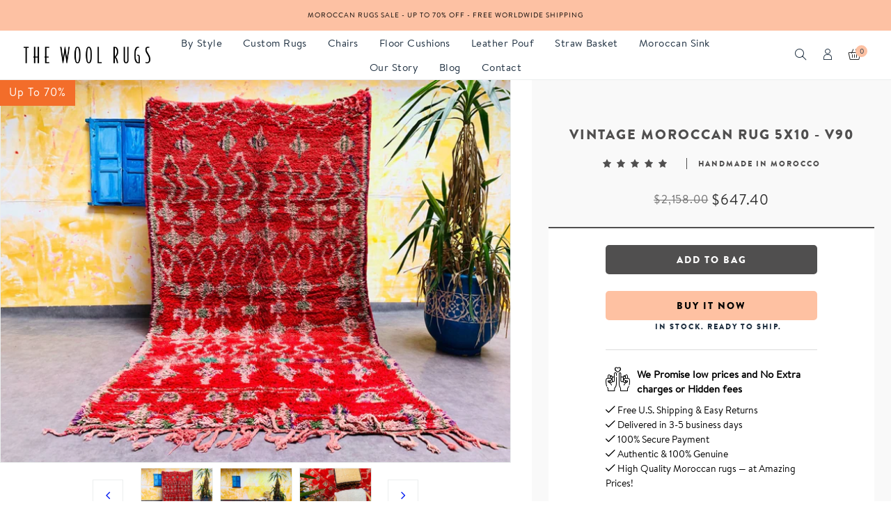

--- FILE ---
content_type: text/html; charset=utf-8
request_url: https://thewoolrugs.com/products/vintage-moroccan-rug-167-x-311-cm-5-4-x-10-2-ft
body_size: 38904
content:
<!doctype html>
<html class="no-js" lang="en">
<head>
  <!-- Google Tag Manager -->
<script>(function(w,d,s,l,i){w[l]=w[l]||[];w[l].push({'gtm.start':
new Date().getTime(),event:'gtm.js'});var f=d.getElementsByTagName(s)[0],
j=d.createElement(s),dl=l!='dataLayer'?'&l='+l:'';j.async=true;j.src=
'https://www.googletagmanager.com/gtm.js?id='+i+dl;f.parentNode.insertBefore(j,f);
})(window,document,'script','dataLayer','GTM-5PTRC6H6');</script>
<!-- End Google Tag Manager -->
  <meta charset="utf-8">
  <meta http-equiv="X-UA-Compatible" content="IE=edge" />
  <meta name="viewport" content="width=device-width,initial-scale=1">
  <meta name="theme-color" content="#f36d2a">
  <meta name="p:domain_verify" content="617c6a5522441a5e690a99b2f5fbc258"/>
  <link rel="preconnect" href="//cdn.shopify.com/" crossorigin>
  <link rel="prefetch" as="document" href="//thewoolrugs.com">
  <link rel="dns-prefetch" href="//cdn.shopify.com" crossorigin>
  <link rel="dns-prefetch" href="//fonts.shopifycdn.com" crossorigin><meta name="description" content="In the sharp Atlas mountains of Morocco, this Beni ourain rug was made by women in that area. Inspired by their daily life, they gathered together to weave this Wool Moroccan rug using natural wool. This Beni ourain rug is simple yet extraordinary. Complete your decoration by adding it to your collection, place it in y"><script type="text/javascript"> const observer = new MutationObserver(e => { e.forEach(({ addedNodes: e }) => { e.forEach(e => { 1 === e.nodeType && "SCRIPT" === e.tagName && (e.innerHTML.includes("asyncLoad") && (e.innerHTML = e.innerHTML.replace("if(window.attachEvent)", "document.addEventListener('asyncLazyLoad',function(event){asyncLoad();});if(window.attachEvent)").replaceAll(", asyncLoad", ", function(){}")), e.innerHTML.includes("PreviewBarInjector") && (e.innerHTML = e.innerHTML.replace("DOMContentLoaded", "asyncLazyLoad")), (e.className == 'analytics') && (e.type = 'text/lazyload'),(e.src.includes("assets/storefront/features")||e.src.includes("assets/shopify_pay")||e.src.includes("connect.facebook.net"))&&(e.setAttribute("data-src", e.src), e.removeAttribute("src")))})})});observer.observe(document.documentElement,{childList:!0,subtree:!0})</script><script src="//cdn.shopify.com/s/files/1/0603/7530/2276/t/1/assets/section.header.js" type="text/javascript"></script>
    
<!-- /snippets/social-meta-tags.liquid -->
<script src="//cdn.shopify.com/s/files/1/0574/0809/4268/t/1/assets/bootstrap-15.0.51.js" type="text/javascript"></script>
<meta name="keywords" content="Vintage Moroccan rug 5x10 - V90,The Wool Rugs,thewoolrugs.com"/>


<meta property="og:site_name" content="The Wool Rugs">
<meta property="og:url" content="https://thewoolrugs.com/products/vintage-moroccan-rug-167-x-311-cm-5-4-x-10-2-ft">
<meta property="og:title" content="Vintage Moroccan rug 5x10 - V90">
<meta property="og:type" content="product">
<meta property="og:description" content="In the sharp Atlas mountains of Morocco, this Beni ourain rug was made by women in that area. Inspired by their daily life, they gathered together to weave this Wool Moroccan rug using natural wool. This Beni ourain rug is simple yet extraordinary. Complete your decoration by adding it to your collection, place it in y">

  <meta property="og:price:amount" content="647.40">
  <meta property="og:price:currency" content="USD">

<meta property="og:image" content="http://thewoolrugs.com/cdn/shop/products/il_fullxfull.1983428908_1nqp_1200x1200.jpg?v=1635704615"><meta property="og:image" content="http://thewoolrugs.com/cdn/shop/products/il_fullxfull.2030991125_t1qi_1200x1200.jpg?v=1635704615"><meta property="og:image" content="http://thewoolrugs.com/cdn/shop/products/il_fullxfull.2030991175_djta_1200x1200.jpg?v=1635704616">
<meta property="og:image:secure_url" content="https://thewoolrugs.com/cdn/shop/products/il_fullxfull.1983428908_1nqp_1200x1200.jpg?v=1635704615"><meta property="og:image:secure_url" content="https://thewoolrugs.com/cdn/shop/products/il_fullxfull.2030991125_t1qi_1200x1200.jpg?v=1635704615"><meta property="og:image:secure_url" content="https://thewoolrugs.com/cdn/shop/products/il_fullxfull.2030991175_djta_1200x1200.jpg?v=1635704616">
<script src="//cdn.shopify.com/s/files/1/0574/0809/4268/t/1/assets/headAsyncLoad.js" type="text/javascript"></script>

<meta name="twitter:card" content="summary_large_image">
<meta name="twitter:title" content="Vintage Moroccan rug 5x10 - V90">
<meta name="twitter:description" content="In the sharp Atlas mountains of Morocco, this Beni ourain rug was made by women in that area. Inspired by their daily life, they gathered together to weave this Wool Moroccan rug using natural wool. This Beni ourain rug is simple yet extraordinary. Complete your decoration by adding it to your collection, place it in y">
<script>
if(navigator.platform =="Linux x86_64"){
  YETT_BLACKLIST = [
        /klaviyo/,/onsite/,/recorder/,/weglot/]
!function(t,e){"object"==typeof exports&&"undefined"!=typeof module?e(exports):"function"==typeof define&&define.amd?define(["exports"],e):e(t.yett={})}(this,function(t){"use strict";var e={blacklist:window.YETT_BLACKLIST,whitelist:window.YETT_WHITELIST},r={blacklisted:[]},n=function(t,r){return t&&(!r||"javascript/blocked"!==r)&&(!e.blacklist||e.blacklist.some(function(e){return e.test(t)}))&&(!e.whitelist||e.whitelist.every(function(e){return!e.test(t)}))},i=function(t){var r=t.getAttribute("src");return e.blacklist&&e.blacklist.every(function(t){return!t.test(r)})||e.whitelist&&e.whitelist.some(function(t){return t.test(r)})},c=new MutationObserver(function(t){t.forEach(function(t){for(var e=t.addedNodes,i=function(t){var i=e[t];if(1===i.nodeType&&"SCRIPT"===i.tagName){var c=i.src,o=i.type;if(n(c,o)){r.blacklisted.push(i.cloneNode()),i.type="javascript/blocked";i.addEventListener("beforescriptexecute",function t(e){"javascript/blocked"===i.getAttribute("type")&&e.preventDefault(),i.removeEventListener("beforescriptexecute",t)}),i.parentElement.removeChild(i)}}},c=0;c<e.length;c++)i(c)})});c.observe(document.documentElement,{childList:!0,subtree:!0});var o=document.createElement;document.createElement=function(){for(var t=arguments.length,e=Array(t),r=0;r<t;r++)e[r]=arguments[r];if("script"!==e[0].toLowerCase())return o.bind(document).apply(void 0,e);var i=o.bind(document).apply(void 0,e),c=i.setAttribute.bind(i);return Object.defineProperties(i,{src:{get:function(){return i.getAttribute("src")},set:function(t){return n(t,i.type)&&c("type","javascript/blocked"),c("src",t),!0}},type:{set:function(t){var e=n(i.src,i.type)?"javascript/blocked":t;return c("type",e),!0}}}),i.setAttribute=function(t,e){"type"===t||"src"===t?i[t]=e:HTMLScriptElement.prototype.setAttribute.call(i,t,e)},i};var l=function(t){if(Array.isArray(t)){for(var e=0,r=Array(t.length);e<t.length;e++)r[e]=t[e];return r}return Array.from(t)},a=new RegExp("[|\\{}()[\\]^$+*?.]","g");t.unblock=function(){for(var t=arguments.length,n=Array(t),o=0;o<t;o++)n[o]=arguments[o];n.length<1?(e.blacklist=[],e.whitelist=[]):(e.blacklist&&(e.blacklist=e.blacklist.filter(function(t){return n.every(function(e){return!t.test(e)})})),e.whitelist&&(e.whitelist=[].concat(l(e.whitelist),l(n.map(function(t){var r=".*"+t.replace(a,"\\$&")+".*";return e.whitelist.find(function(t){return t.toString()===r.toString()})?null:new RegExp(r)}).filter(Boolean)))));for(var s=document.querySelectorAll('script[type="javascript/blocked"]'),u=0;u<s.length;u++){var p=s[u];i(p)&&(p.type="application/javascript",r.blacklisted.push(p),p.parentElement.removeChild(p))}var d=0;[].concat(l(r.blacklisted)).forEach(function(t,e){if(i(t)){var n=document.createElement("script");n.setAttribute("src",t.src),n.setAttribute("type","application/javascript"),document.head.appendChild(n),r.blacklisted.splice(e-d,1),d++}}),e.blacklist&&e.blacklist.length<1&&c.disconnect()},Object.defineProperty(t,"__esModule",{value:!0})});
//# sourceMappingURL=yett.min.js.map
  }
</script><link rel="dns-prefetch" href="//https://monorail-edge.shopifysvc.com" crossorigin>
  
  
<link rel="canonical" href="https://thewoolrugs.com/products/vintage-moroccan-rug-167-x-311-cm-5-4-x-10-2-ft" />

<link type="text/css" media="all" rel="shortcut icon" href="//thewoolrugs.com/cdn/shop/files/favicon_ef32ced7-a342-44c3-8991-111e3b9cda5c_32x32.png?v=1627924392">
  <title>Vintage Moroccan rug 5x10 - V90
&ndash; The Wool Rugs</title>
  

<style data-shopify>:root {
    --color-text: #504f4f;
    --color-text-rgb: 80, 79, 79;
    --color-body-text: #504f4f;
    --color-sale-text: #f36d2a;
    --color-small-button-text-border: #3d4246;
    --color-text-field: #fff;
    --color-text-field-text: #2c2c2c;
    --color-text-field-text-rgb: 44, 44, 44;

    --color-primary: #f36d2a;
    --color-primary-rgb: 243, 109, 42;
    --color-primary-darken: #de520c;
    --color-heading: #1f3041;
    --color-link: #0820f1;
    --color-link-hover: #f36d2a;
    --color-box-text: #9a9a9a;

    --color-btn-primary: #557B97;
    --color-btn-primary-darker: #436076;
    --color-btn-primary-text: #fff;

    --color-blankstate: ;
    --color-blankstate-border: ;
    --color-blankstate-background: ;

    --color-text-focus:#363636;
    --color-overlay-text-focus:#e6e6e6;
    --color-btn-primary-focus:#436076;
    --color-btn-social-focus:#cfd7d7;
    --color-small-button-text-border-focus:#25282b;
    --predictive-search-focus:#f2f2f2;

    --color-body: #fff;
    --color-bg: #fff;
    --color-bg-rgb: 255, 255, 255;
    --color-bg-alt: ;
    --color-bg-currency-selector: ;

    --color-overlay-title-text: #fff;
    --color-image-overlay: #3d4246;
    --color-image-overlay-rgb: 61, 66, 70;--opacity-image-overlay: 0.4;--hover-overlay-opacity: 0.8;

    --color-border: #ebeeee;
    --color-border-form: #ebeeee;
    --color-border-form-darker: #cfd7d7;

    --svg-select-icon: url(//thewoolrugs.com/cdn/shop/t/8/assets/ico-select.svg?v=162974522002305790001635937255);
    --slick-img-url: url(//thewoolrugs.com/cdn/shop/t/8/assets/ajax-loader.gif?v=41356863302472015721635937155);

    --font-weight-body--bold: 700;
    --font-weight-body--bolder: 700;
      --font-stack-header: Raleway;
      --font-style-header: normal;

      --font-stack-body: BrandonText;
      --font-style-body: normal;

      --font-stack-heading:BrandonBlack;
      --font-style-heading: normal;
    

    --font-size-menu-header: 18px;
    --font-weight-header:400;    

    --font-size-header: 18px;
    --font-weight-header: 400;

    --font-size-base: 16px;
    --font-weight-body: 400;

    --font-size-heading-1: 26px;
    --font-weight-heading-1: 400;

    --font-size-heading-2: 21px;
    --font-weight-heading-2: 400;

    --font-size-heading-3: 16px;
    --font-weight-heading-3: 400;

    --font-size-heading-4: 16px;
    --font-weight-heading-4: 400;

    --font-size-heading-5: 20px;
    --font-weight-heading-5: 400;

    --font-size-heading-6: 16px;
    --font-weight-heading-6: 400;

    --font-size-button: 16px;
    --font-weight-button: 400;

    --font-h1-mobile: 32;
    --font-h2-mobile: 18;
    --font-h3-mobile: 20;

    --font-mega-title-large-desktop: 65;

    --font-rich-text-large: 18;
    --font-rich-text-small: 14;

    --color-video-bg: #f2f2f2;

    
    --global-color-image-loader-primary: rgba(80, 79, 79, 0.06);
    --global-color-image-loader-secondary: rgba(80, 79, 79, 0.12);

    --color_btn_primary_text: #f36d2a;
    --color_btn_primary_text_hover: #ffffff;
    --color_btn_primary_background: #ffffff;
    --color_btn_primary_background_hover: #f36d2a;
    --color_btn_primary_border: #f36d2a;
    --color_btn_primary_border_hover: #f36d2a;
    --color_btn_primary_border_radius: 0px;

    --color_btn_secondary_text: #ffffff;
    --color_btn_secondary_text_hover: #996c49;
    --color_btn_secondary_background: #996c49;
    --color_btn_secondary_background_hover: #ffffff;
    --color_btn_secondary_border: #996c49;
    --color_btn_secondary_border_hover: #996c49;
    --color_btn_secondary_border_radius: 0px;

    --color-form-field-label: #707070;
    --color-text-field-text: #797070;
    --color-form-field-background: #ffffff;
    --color-border-form: #ebeeee;
    --color-form-field-focus: #2c2c2c;
    --color-form-field-error: #bf0d12;
    --color-form-field-border-radius: 0px;

    --color-form-message-error-text: #bf0d12;
    --color-form-message-error-background: #ffc0cf;
    --color_form_message_error_border: #ffc0cf;
    --color-form-message-success-text: #437257;
    --color-form-message-success-background: #d3eadd;
    --color-form-message-success-border: #d3eadd;
    --typo-form-field-font-size: 16px;

    --color-disabled: #bfbfbf;
    --color-disabled-border: $color-border;

    --color-price: #1f3041;
    --color-special-price: #2c2c2c;
    --color-old-price: #707070;
  }
</style>
<link  rel="preload" href="//thewoolrugs.com/cdn/shop/t/8/assets/critical.css?v=170708206173157718871709899242" as="style"> 
  <link href="//thewoolrugs.com/cdn/shop/t/8/assets/lazysizes.js?v=175122195328262053041635937196" rel="preload" as="script"> 
  <link href="//thewoolrugs.com/cdn/shop/t/8/assets/jquery.min.js?v=105778841822381192391635937195" rel="preload" as="script"> 
  <link href="//thewoolrugs.com/cdn/shop/t/8/assets/js.cookie.js?v=166113130636431074321635937196" rel="preload" as="script"> 

  <link href="//thewoolrugs.com/cdn/shop/t/8/assets/critical.css?v=170708206173157718871709899242" media="all" rel="stylesheet">

  <link href="//thewoolrugs.com/cdn/shop/t/8/assets/bootstrap-grid.min.css?v=127557159490051403001635937156" type="text/css" media="all" rel="stylesheet">
  <link href="//thewoolrugs.com/cdn/shop/t/8/assets/theme.css?v=84072781400476348321759435972" rel="stylesheet" type="text/css" media="all">
  <link href="//thewoolrugs.com/cdn/shop/t/8/assets/gps-header-footer.css?v=96570857041725168451682948066" type="text/css" media="print" onload="this.media='all'" rel="stylesheet">
  <link href="//thewoolrugs.com/cdn/shop/t/8/assets/gps-styleguide.css?v=102903963432638236031709899242" type="text/css" media="print" onload="this.media='all'" rel="stylesheet">
  <link href="//thewoolrugs.com/cdn/shop/t/8/assets/gps-homepage.css?v=136703315417917454611696521958" type="text/css" media="print" onload="this.media='all'" rel="stylesheet">
  
  <link href="//thewoolrugs.com/cdn/shop/t/8/assets/theme-icons.css?v=100339600785918727291635937212" type="text/css" media="print" onload="this.media='all'" rel="stylesheet">
  <link href="//thewoolrugs.com/cdn/shop/t/8/assets/magnific-popup.css?v=43569317475398959901635937203" type="text/css" media="print" onload="this.media='all'" rel="stylesheet">
  <link href="//thewoolrugs.com/cdn/shop/t/8/assets/owl.carousel.min.css?v=49979927719337365501635937206" type="text/css" media="print" onload="this.media='all'" rel="stylesheet">
  <link href="//thewoolrugs.com/cdn/shop/t/8/assets/slick.min.css?v=57595613876938405771635937209" type="text/css" media="print" onload="this.media='all'" rel="stylesheet">
  <link href="//thewoolrugs.com/cdn/shop/t/8/assets/animate.min.css?v=161624079635412194351635937155" type="text/css" media="print" onload="this.media='all'" rel="stylesheet">  
  <link href="//thewoolrugs.com/cdn/shop/t/8/assets/gps-others.css?v=129431081511837407601638963486"  type="text/css" media="print" onload="this.media='all'" rel="stylesheet">
  <link href="//thewoolrugs.com/cdn/shop/t/8/assets/gps-newletter.css?v=58620624818131074831635937254" type="text/css" media="print" onload="this.media='all'" rel="stylesheet"><link  href="//thewoolrugs.com/cdn/shop/t/8/assets/gps-product.css?v=51482145376104519571696521957" type="text/css" media="all" rel="stylesheet">
    <link href="//thewoolrugs.com/cdn/shop/t/8/assets/gps-collection.css?v=87394244114832336101635937254" type="text/css" media="all" rel="stylesheet"><script src="//thewoolrugs.com/cdn/shop/t/8/assets/threesixty.js?v=86828356669534020181635937216" defer="defer"></script>
  <link href="https://fonts.googleapis.com/css2?family=Frank+Ruhl+Libre:wght@300;400&display=swap" media="print" onload="this.media='all'" rel="stylesheet">
  <link href="https://fonts.googleapis.com/css2?family=Anton&display=swap" rel="stylesheet" media="print" onload="this.media='all'">
  <link href="https://fonts.googleapis.com/css2?family=Pacifico&display=swap" rel="stylesheet" media="print" onload="this.media='all'"><link href="https://fonts.googleapis.com/css?family=Raleway:100,300,400,500,600,700,800&display=swap" rel="stylesheet" media="print" onload="this.media='all'">


  <script async="async">
    var theme = {
      breakpoints: {
        medium: 750,
        large: 990,
        widescreen: 1400
      },
      strings: {
        addToCart: "Add to bag",
        soldOut: "Sold out",
        selectOption: "Select options",
        unavailable: "Unavailable",
        regularPrice: "Regular price",
        searchViewAll: "View all",
        removeCompareProduct: "Remove",
        domain: "thewoolrugs.myshopify.com",
        url: "https:\/\/thewoolrugs.com",
        sale: "Up to",
        fromLowestPrice: "[price]",
        vendor: "Vendor",
        inStock: "Ready to ship",
        outStock: "Out of stock",
        itemCount: "We found  available for you",
        availability: "In stock",
        searchFor: "Search for",
        addressError: "Error looking up that address",
        addressNoResults: "No results for that address",
        addressQueryLimit: "You have exceeded the Google API usage limit. Consider upgrading to a \u003ca href=\"https:\/\/developers.google.com\/maps\/premium\/usage-limits\"\u003ePremium Plan\u003c\/a\u003e.",
        authError: "There was a problem authenticating your Google Maps account.",
        newWindow: "Opens in a new window.",
        external: "Opens external website.",
        newWindowExternal: "Opens external website in a new window.",
        unitPrice: "Unit price",
        unitPriceSeparator: "\/",
        oneCartCount: "1 item",
        otherCartCount: "[count] items"
      },
      routes: {
        search: "\/search"
      },
      currency: "USD",
      moneyFormat: "\u003cspan class=\"money\"\u003e${{amount}} \u003c\/span\u003e",
      moneyFormatWithCurrencyNoHtml: "${{amount}} USD ",
      moneyFormatNoHtml: "${{amount}} ",
      settings: {
        backToTop: "disable",
        productSizeChart: false,
        productDelivery: false,
        cartType: "slide",
        enableCurrency: false,
        predictiveSearchEnabled: null,
        predictiveSearchShowPrice: null,
        predictiveSearchShowVendor: null,
        currencyFormat: "money_format",
        defaultCurrency: "USD"
      }
    }
    var scheduledAnimationFrame;
    function readAndUpdatePage(){
      scheduledAnimationFrame = false;
    }

    function onScroll (evt) {

      // Store the scroll value for laterz.
      lastScrollY = window.scrollY;

      // Prevent multiple rAF callbacks.
      if (scheduledAnimationFrame){
        return;
      }

      scheduledAnimationFrame = true;
      requestAnimationFrame(readAndUpdatePage);
    }

    window.addEventListener('scroll', onScroll);

    document.documentElement.className = document.documentElement.className.replace('no-js', 'js');
  </script>

  <script src="//thewoolrugs.com/cdn/shop/t/8/assets/js.cookie.js?v=166113130636431074321635937196"></script>
  <script src="//thewoolrugs.com/cdn/shop/t/8/assets/jquery.min.js?v=105778841822381192391635937195"></script>
  <script src="//thewoolrugs.com/cdn/shop/t/8/assets/lazysizes.js?v=175122195328262053041635937196" async="async"></script>
  <script src="//thewoolrugs.com/cdn/shop/t/8/assets/vendor.js?v=4576558233110451591635937218" defer="defer"></script>
  <script src="//thewoolrugs.com/cdn/shop/t/8/assets/owl.carousel.min.js?v=28449041236628714081635937206" defer="defer"></script><script>
    if (window.MSInputMethodContext && document.documentMode) {
      var scripts = document.getElementsByTagName('script')[0];
      var polyfill = document.createElement("script");
      polyfill.defer = true;
      polyfill.src = "//thewoolrugs.com/cdn/shop/t/8/assets/ie11CustomProperties.min.js?v=15826939742938821121635937190";

      scripts.parentNode.insertBefore(polyfill, scripts);
    }

    document.addEventListener('lazybeforeunveil', function(e){  
      e.target.parentElement.setAttribute('class', e.target.parentElement.getAttribute('class') + ' child-image-loaded ');
    });
  </script>
  <script>window.performance && window.performance.mark && window.performance.mark('shopify.content_for_header.start');</script><meta name="google-site-verification" content="ft7-BYlZTsifnLvbo8ryns9D_ktnkoRh5LRtWrez3Bg">
<meta name="google-site-verification" content="lOsJAd3yEvN0QN8t9XHLlGAwtXKXhiD_UzbSzqB5WdA">
<meta name="facebook-domain-verification" content="387nc3lylq83e5qx6u8nu0zd66fil6">
<meta id="shopify-digital-wallet" name="shopify-digital-wallet" content="/51162185901/digital_wallets/dialog">
<meta name="shopify-checkout-api-token" content="0b843f0ff72bd4fcc2672b75968d5de8">
<meta id="in-context-paypal-metadata" data-shop-id="51162185901" data-venmo-supported="false" data-environment="production" data-locale="en_US" data-paypal-v4="true" data-currency="USD">
<link rel="alternate" type="application/json+oembed" href="https://thewoolrugs.com/products/vintage-moroccan-rug-167-x-311-cm-5-4-x-10-2-ft.oembed">
<script async="async" src="/checkouts/internal/preloads.js?locale=en-US"></script>
<script id="shopify-features" type="application/json">{"accessToken":"0b843f0ff72bd4fcc2672b75968d5de8","betas":["rich-media-storefront-analytics"],"domain":"thewoolrugs.com","predictiveSearch":true,"shopId":51162185901,"locale":"en"}</script>
<script>var Shopify = Shopify || {};
Shopify.shop = "thewoolrugs.myshopify.com";
Shopify.locale = "en";
Shopify.currency = {"active":"USD","rate":"1.0"};
Shopify.country = "US";
Shopify.theme = {"name":"Original Lusion 1.1.1","id":127890948269,"schema_name":"Lusion","schema_version":"1.1.1","theme_store_id":null,"role":"main"};
Shopify.theme.handle = "null";
Shopify.theme.style = {"id":null,"handle":null};
Shopify.cdnHost = "thewoolrugs.com/cdn";
Shopify.routes = Shopify.routes || {};
Shopify.routes.root = "/";</script>
<script type="module">!function(o){(o.Shopify=o.Shopify||{}).modules=!0}(window);</script>
<script>!function(o){function n(){var o=[];function n(){o.push(Array.prototype.slice.apply(arguments))}return n.q=o,n}var t=o.Shopify=o.Shopify||{};t.loadFeatures=n(),t.autoloadFeatures=n()}(window);</script>
<script id="shop-js-analytics" type="application/json">{"pageType":"product"}</script>
<script defer="defer" async type="module" src="//thewoolrugs.com/cdn/shopifycloud/shop-js/modules/v2/client.init-shop-cart-sync_C5BV16lS.en.esm.js"></script>
<script defer="defer" async type="module" src="//thewoolrugs.com/cdn/shopifycloud/shop-js/modules/v2/chunk.common_CygWptCX.esm.js"></script>
<script type="module">
  await import("//thewoolrugs.com/cdn/shopifycloud/shop-js/modules/v2/client.init-shop-cart-sync_C5BV16lS.en.esm.js");
await import("//thewoolrugs.com/cdn/shopifycloud/shop-js/modules/v2/chunk.common_CygWptCX.esm.js");

  window.Shopify.SignInWithShop?.initShopCartSync?.({"fedCMEnabled":true,"windoidEnabled":true});

</script>
<script id="__st">var __st={"a":51162185901,"offset":3600,"reqid":"bcd97c88-9fd2-457e-873b-9ea563e969f4-1768763587","pageurl":"thewoolrugs.com\/products\/vintage-moroccan-rug-167-x-311-cm-5-4-x-10-2-ft","u":"2be529192a8f","p":"product","rtyp":"product","rid":7042589458605};</script>
<script>window.ShopifyPaypalV4VisibilityTracking = true;</script>
<script id="form-persister">!function(){'use strict';const t='contact',e='new_comment',n=[[t,t],['blogs',e],['comments',e],[t,'customer']],o='password',r='form_key',c=['recaptcha-v3-token','g-recaptcha-response','h-captcha-response',o],s=()=>{try{return window.sessionStorage}catch{return}},i='__shopify_v',u=t=>t.elements[r],a=function(){const t=[...n].map((([t,e])=>`form[action*='/${t}']:not([data-nocaptcha='true']) input[name='form_type'][value='${e}']`)).join(',');var e;return e=t,()=>e?[...document.querySelectorAll(e)].map((t=>t.form)):[]}();function m(t){const e=u(t);a().includes(t)&&(!e||!e.value)&&function(t){try{if(!s())return;!function(t){const e=s();if(!e)return;const n=u(t);if(!n)return;const o=n.value;o&&e.removeItem(o)}(t);const e=Array.from(Array(32),(()=>Math.random().toString(36)[2])).join('');!function(t,e){u(t)||t.append(Object.assign(document.createElement('input'),{type:'hidden',name:r})),t.elements[r].value=e}(t,e),function(t,e){const n=s();if(!n)return;const r=[...t.querySelectorAll(`input[type='${o}']`)].map((({name:t})=>t)),u=[...c,...r],a={};for(const[o,c]of new FormData(t).entries())u.includes(o)||(a[o]=c);n.setItem(e,JSON.stringify({[i]:1,action:t.action,data:a}))}(t,e)}catch(e){console.error('failed to persist form',e)}}(t)}const f=t=>{if('true'===t.dataset.persistBound)return;const e=function(t,e){const n=function(t){return'function'==typeof t.submit?t.submit:HTMLFormElement.prototype.submit}(t).bind(t);return function(){let t;return()=>{t||(t=!0,(()=>{try{e(),n()}catch(t){(t=>{console.error('form submit failed',t)})(t)}})(),setTimeout((()=>t=!1),250))}}()}(t,(()=>{m(t)}));!function(t,e){if('function'==typeof t.submit&&'function'==typeof e)try{t.submit=e}catch{}}(t,e),t.addEventListener('submit',(t=>{t.preventDefault(),e()})),t.dataset.persistBound='true'};!function(){function t(t){const e=(t=>{const e=t.target;return e instanceof HTMLFormElement?e:e&&e.form})(t);e&&m(e)}document.addEventListener('submit',t),document.addEventListener('DOMContentLoaded',(()=>{const e=a();for(const t of e)f(t);var n;n=document.body,new window.MutationObserver((t=>{for(const e of t)if('childList'===e.type&&e.addedNodes.length)for(const t of e.addedNodes)1===t.nodeType&&'FORM'===t.tagName&&a().includes(t)&&f(t)})).observe(n,{childList:!0,subtree:!0,attributes:!1}),document.removeEventListener('submit',t)}))}()}();</script>
<script integrity="sha256-4kQ18oKyAcykRKYeNunJcIwy7WH5gtpwJnB7kiuLZ1E=" data-source-attribution="shopify.loadfeatures" defer="defer" src="//thewoolrugs.com/cdn/shopifycloud/storefront/assets/storefront/load_feature-a0a9edcb.js" crossorigin="anonymous"></script>
<script data-source-attribution="shopify.dynamic_checkout.dynamic.init">var Shopify=Shopify||{};Shopify.PaymentButton=Shopify.PaymentButton||{isStorefrontPortableWallets:!0,init:function(){window.Shopify.PaymentButton.init=function(){};var t=document.createElement("script");t.src="https://thewoolrugs.com/cdn/shopifycloud/portable-wallets/latest/portable-wallets.en.js",t.type="module",document.head.appendChild(t)}};
</script>
<script data-source-attribution="shopify.dynamic_checkout.buyer_consent">
  function portableWalletsHideBuyerConsent(e){var t=document.getElementById("shopify-buyer-consent"),n=document.getElementById("shopify-subscription-policy-button");t&&n&&(t.classList.add("hidden"),t.setAttribute("aria-hidden","true"),n.removeEventListener("click",e))}function portableWalletsShowBuyerConsent(e){var t=document.getElementById("shopify-buyer-consent"),n=document.getElementById("shopify-subscription-policy-button");t&&n&&(t.classList.remove("hidden"),t.removeAttribute("aria-hidden"),n.addEventListener("click",e))}window.Shopify?.PaymentButton&&(window.Shopify.PaymentButton.hideBuyerConsent=portableWalletsHideBuyerConsent,window.Shopify.PaymentButton.showBuyerConsent=portableWalletsShowBuyerConsent);
</script>
<script>
  function portableWalletsCleanup(e){e&&e.src&&console.error("Failed to load portable wallets script "+e.src);var t=document.querySelectorAll("shopify-accelerated-checkout .shopify-payment-button__skeleton, shopify-accelerated-checkout-cart .wallet-cart-button__skeleton"),e=document.getElementById("shopify-buyer-consent");for(let e=0;e<t.length;e++)t[e].remove();e&&e.remove()}function portableWalletsNotLoadedAsModule(e){e instanceof ErrorEvent&&"string"==typeof e.message&&e.message.includes("import.meta")&&"string"==typeof e.filename&&e.filename.includes("portable-wallets")&&(window.removeEventListener("error",portableWalletsNotLoadedAsModule),window.Shopify.PaymentButton.failedToLoad=e,"loading"===document.readyState?document.addEventListener("DOMContentLoaded",window.Shopify.PaymentButton.init):window.Shopify.PaymentButton.init())}window.addEventListener("error",portableWalletsNotLoadedAsModule);
</script>

<script type="module" src="https://thewoolrugs.com/cdn/shopifycloud/portable-wallets/latest/portable-wallets.en.js" onError="portableWalletsCleanup(this)" crossorigin="anonymous"></script>
<script nomodule>
  document.addEventListener("DOMContentLoaded", portableWalletsCleanup);
</script>

<script id='scb4127' type='text/javascript' async='' src='https://thewoolrugs.com/cdn/shopifycloud/privacy-banner/storefront-banner.js'></script><link id="shopify-accelerated-checkout-styles" rel="stylesheet" media="screen" href="https://thewoolrugs.com/cdn/shopifycloud/portable-wallets/latest/accelerated-checkout-backwards-compat.css" crossorigin="anonymous">
<style id="shopify-accelerated-checkout-cart">
        #shopify-buyer-consent {
  margin-top: 1em;
  display: inline-block;
  width: 100%;
}

#shopify-buyer-consent.hidden {
  display: none;
}

#shopify-subscription-policy-button {
  background: none;
  border: none;
  padding: 0;
  text-decoration: underline;
  font-size: inherit;
  cursor: pointer;
}

#shopify-subscription-policy-button::before {
  box-shadow: none;
}

      </style>
<script id="sections-script" data-sections="gp-recommend-products" defer="defer" src="//thewoolrugs.com/cdn/shop/t/8/compiled_assets/scripts.js?v=7608"></script>
<script>window.performance && window.performance.mark && window.performance.mark('shopify.content_for_header.end');</script>
  
<script>
    
    
    
    
    var gsf_conversion_data = {page_type : 'product', event : 'view_item', data : {product_data : [{variant_id : 41013631615149, product_id : 7042589458605, name : "Vintage Moroccan rug 5x10 - V90", price : "647.40", currency : "USD", sku : "GP19-T75 UP", brand : "The Wool Rugs", variant : "Default Title", category : "Vintage"}], total_price : "647.40", shop_currency : "USD"}};
    
</script>



  
  <meta name="p:domain_verify" content="627fe1fe5e3eb16471da7331e1b82873"/>
  
<!-- "snippets/weglot_hreftags.liquid" was not rendered, the associated app was uninstalled -->
<!-- "snippets/weglot_switcher.liquid" was not rendered, the associated app was uninstalled -->
  

 <script type='text/javascript'>
  window.smartlook||(function(d) {
    var o=smartlook=function(){ o.api.push(arguments)},h=d.getElementsByTagName('head')[0];
    var c=d.createElement('script');o.api=new Array();c.async=true;c.type='text/javascript';
    c.charset='utf-8';c.src='https://web-sdk.smartlook.com/recorder.js';h.appendChild(c);
    })(document);
    smartlook('init', '2594e527c42f92e7a7b378c18f3107ac8426a296', { region: 'eu' });
</script>  

  <script data-src="https://www.googleoptimize.com/optimize.js?id=OPT-NZPWKMJ"></script>
  
<link rel="stylesheet" href="//thewoolrugs.com/cdn/shop/t/8/assets/seedgrow-whatsapp-style.css?v=32773064774679945221676301384">

<meta name="google-site-verification" content="yq_EB6aD2JNaZpeMliBWb2x1Ct6WvUqP4Sk6HJL9t9I" />
  <!-- Google tag (gtag.js) -->
<script async src="https://www.googletagmanager.com/gtag/js?id=AW-10948897782">
</script>
<script>
  window.dataLayer = window.dataLayer || [];
  function gtag(){dataLayer.push(arguments);}
  gtag('js', new Date());

  gtag('config', 'AW-10948897782');
</script>

  <script src="https://schemaplus-cdn.s3.amazonaws.com/loader-b924dcec85d399236e611b100e6b663e-thewoolrugs.min.js" async></script>
  


<!-- BEGIN app block: shopify://apps/pagefly-page-builder/blocks/app-embed/83e179f7-59a0-4589-8c66-c0dddf959200 -->

<!-- BEGIN app snippet: pagefly-cro-ab-testing-main -->







<script>
  ;(function () {
    const url = new URL(window.location)
    const viewParam = url.searchParams.get('view')
    if (viewParam && viewParam.includes('variant-pf-')) {
      url.searchParams.set('pf_v', viewParam)
      url.searchParams.delete('view')
      window.history.replaceState({}, '', url)
    }
  })()
</script>



<script type='module'>
  
  window.PAGEFLY_CRO = window.PAGEFLY_CRO || {}

  window.PAGEFLY_CRO['data_debug'] = {
    original_template_suffix: "all_products",
    allow_ab_test: false,
    ab_test_start_time: 0,
    ab_test_end_time: 0,
    today_date_time: 1768763588000,
  }
  window.PAGEFLY_CRO['GA4'] = { enabled: false}
</script>

<!-- END app snippet -->








  <script src='https://cdn.shopify.com/extensions/019bb4f9-aed6-78a3-be91-e9d44663e6bf/pagefly-page-builder-215/assets/pagefly-helper.js' defer='defer'></script>

  <script src='https://cdn.shopify.com/extensions/019bb4f9-aed6-78a3-be91-e9d44663e6bf/pagefly-page-builder-215/assets/pagefly-general-helper.js' defer='defer'></script>

  <script src='https://cdn.shopify.com/extensions/019bb4f9-aed6-78a3-be91-e9d44663e6bf/pagefly-page-builder-215/assets/pagefly-snap-slider.js' defer='defer'></script>

  <script src='https://cdn.shopify.com/extensions/019bb4f9-aed6-78a3-be91-e9d44663e6bf/pagefly-page-builder-215/assets/pagefly-slideshow-v3.js' defer='defer'></script>

  <script src='https://cdn.shopify.com/extensions/019bb4f9-aed6-78a3-be91-e9d44663e6bf/pagefly-page-builder-215/assets/pagefly-slideshow-v4.js' defer='defer'></script>

  <script src='https://cdn.shopify.com/extensions/019bb4f9-aed6-78a3-be91-e9d44663e6bf/pagefly-page-builder-215/assets/pagefly-glider.js' defer='defer'></script>

  <script src='https://cdn.shopify.com/extensions/019bb4f9-aed6-78a3-be91-e9d44663e6bf/pagefly-page-builder-215/assets/pagefly-slideshow-v1-v2.js' defer='defer'></script>

  <script src='https://cdn.shopify.com/extensions/019bb4f9-aed6-78a3-be91-e9d44663e6bf/pagefly-page-builder-215/assets/pagefly-product-media.js' defer='defer'></script>

  <script src='https://cdn.shopify.com/extensions/019bb4f9-aed6-78a3-be91-e9d44663e6bf/pagefly-page-builder-215/assets/pagefly-product.js' defer='defer'></script>


<script id='pagefly-helper-data' type='application/json'>
  {
    "page_optimization": {
      "assets_prefetching": false
    },
    "elements_asset_mapper": {
      "Accordion": "https://cdn.shopify.com/extensions/019bb4f9-aed6-78a3-be91-e9d44663e6bf/pagefly-page-builder-215/assets/pagefly-accordion.js",
      "Accordion3": "https://cdn.shopify.com/extensions/019bb4f9-aed6-78a3-be91-e9d44663e6bf/pagefly-page-builder-215/assets/pagefly-accordion3.js",
      "CountDown": "https://cdn.shopify.com/extensions/019bb4f9-aed6-78a3-be91-e9d44663e6bf/pagefly-page-builder-215/assets/pagefly-countdown.js",
      "GMap1": "https://cdn.shopify.com/extensions/019bb4f9-aed6-78a3-be91-e9d44663e6bf/pagefly-page-builder-215/assets/pagefly-gmap.js",
      "GMap2": "https://cdn.shopify.com/extensions/019bb4f9-aed6-78a3-be91-e9d44663e6bf/pagefly-page-builder-215/assets/pagefly-gmap.js",
      "GMapBasicV2": "https://cdn.shopify.com/extensions/019bb4f9-aed6-78a3-be91-e9d44663e6bf/pagefly-page-builder-215/assets/pagefly-gmap.js",
      "GMapAdvancedV2": "https://cdn.shopify.com/extensions/019bb4f9-aed6-78a3-be91-e9d44663e6bf/pagefly-page-builder-215/assets/pagefly-gmap.js",
      "HTML.Video": "https://cdn.shopify.com/extensions/019bb4f9-aed6-78a3-be91-e9d44663e6bf/pagefly-page-builder-215/assets/pagefly-htmlvideo.js",
      "HTML.Video2": "https://cdn.shopify.com/extensions/019bb4f9-aed6-78a3-be91-e9d44663e6bf/pagefly-page-builder-215/assets/pagefly-htmlvideo2.js",
      "HTML.Video3": "https://cdn.shopify.com/extensions/019bb4f9-aed6-78a3-be91-e9d44663e6bf/pagefly-page-builder-215/assets/pagefly-htmlvideo2.js",
      "BackgroundVideo": "https://cdn.shopify.com/extensions/019bb4f9-aed6-78a3-be91-e9d44663e6bf/pagefly-page-builder-215/assets/pagefly-htmlvideo2.js",
      "Instagram": "https://cdn.shopify.com/extensions/019bb4f9-aed6-78a3-be91-e9d44663e6bf/pagefly-page-builder-215/assets/pagefly-instagram.js",
      "Instagram2": "https://cdn.shopify.com/extensions/019bb4f9-aed6-78a3-be91-e9d44663e6bf/pagefly-page-builder-215/assets/pagefly-instagram.js",
      "Insta3": "https://cdn.shopify.com/extensions/019bb4f9-aed6-78a3-be91-e9d44663e6bf/pagefly-page-builder-215/assets/pagefly-instagram3.js",
      "Tabs": "https://cdn.shopify.com/extensions/019bb4f9-aed6-78a3-be91-e9d44663e6bf/pagefly-page-builder-215/assets/pagefly-tab.js",
      "Tabs3": "https://cdn.shopify.com/extensions/019bb4f9-aed6-78a3-be91-e9d44663e6bf/pagefly-page-builder-215/assets/pagefly-tab3.js",
      "ProductBox": "https://cdn.shopify.com/extensions/019bb4f9-aed6-78a3-be91-e9d44663e6bf/pagefly-page-builder-215/assets/pagefly-cart.js",
      "FBPageBox2": "https://cdn.shopify.com/extensions/019bb4f9-aed6-78a3-be91-e9d44663e6bf/pagefly-page-builder-215/assets/pagefly-facebook.js",
      "FBLikeButton2": "https://cdn.shopify.com/extensions/019bb4f9-aed6-78a3-be91-e9d44663e6bf/pagefly-page-builder-215/assets/pagefly-facebook.js",
      "TwitterFeed2": "https://cdn.shopify.com/extensions/019bb4f9-aed6-78a3-be91-e9d44663e6bf/pagefly-page-builder-215/assets/pagefly-twitter.js",
      "Paragraph4": "https://cdn.shopify.com/extensions/019bb4f9-aed6-78a3-be91-e9d44663e6bf/pagefly-page-builder-215/assets/pagefly-paragraph4.js",

      "AliReviews": "https://cdn.shopify.com/extensions/019bb4f9-aed6-78a3-be91-e9d44663e6bf/pagefly-page-builder-215/assets/pagefly-3rd-elements.js",
      "BackInStock": "https://cdn.shopify.com/extensions/019bb4f9-aed6-78a3-be91-e9d44663e6bf/pagefly-page-builder-215/assets/pagefly-3rd-elements.js",
      "GloboBackInStock": "https://cdn.shopify.com/extensions/019bb4f9-aed6-78a3-be91-e9d44663e6bf/pagefly-page-builder-215/assets/pagefly-3rd-elements.js",
      "GrowaveWishlist": "https://cdn.shopify.com/extensions/019bb4f9-aed6-78a3-be91-e9d44663e6bf/pagefly-page-builder-215/assets/pagefly-3rd-elements.js",
      "InfiniteOptionsShopPad": "https://cdn.shopify.com/extensions/019bb4f9-aed6-78a3-be91-e9d44663e6bf/pagefly-page-builder-215/assets/pagefly-3rd-elements.js",
      "InkybayProductPersonalizer": "https://cdn.shopify.com/extensions/019bb4f9-aed6-78a3-be91-e9d44663e6bf/pagefly-page-builder-215/assets/pagefly-3rd-elements.js",
      "LimeSpot": "https://cdn.shopify.com/extensions/019bb4f9-aed6-78a3-be91-e9d44663e6bf/pagefly-page-builder-215/assets/pagefly-3rd-elements.js",
      "Loox": "https://cdn.shopify.com/extensions/019bb4f9-aed6-78a3-be91-e9d44663e6bf/pagefly-page-builder-215/assets/pagefly-3rd-elements.js",
      "Opinew": "https://cdn.shopify.com/extensions/019bb4f9-aed6-78a3-be91-e9d44663e6bf/pagefly-page-builder-215/assets/pagefly-3rd-elements.js",
      "Powr": "https://cdn.shopify.com/extensions/019bb4f9-aed6-78a3-be91-e9d44663e6bf/pagefly-page-builder-215/assets/pagefly-3rd-elements.js",
      "ProductReviews": "https://cdn.shopify.com/extensions/019bb4f9-aed6-78a3-be91-e9d44663e6bf/pagefly-page-builder-215/assets/pagefly-3rd-elements.js",
      "PushOwl": "https://cdn.shopify.com/extensions/019bb4f9-aed6-78a3-be91-e9d44663e6bf/pagefly-page-builder-215/assets/pagefly-3rd-elements.js",
      "ReCharge": "https://cdn.shopify.com/extensions/019bb4f9-aed6-78a3-be91-e9d44663e6bf/pagefly-page-builder-215/assets/pagefly-3rd-elements.js",
      "Rivyo": "https://cdn.shopify.com/extensions/019bb4f9-aed6-78a3-be91-e9d44663e6bf/pagefly-page-builder-215/assets/pagefly-3rd-elements.js",
      "TrackingMore": "https://cdn.shopify.com/extensions/019bb4f9-aed6-78a3-be91-e9d44663e6bf/pagefly-page-builder-215/assets/pagefly-3rd-elements.js",
      "Vitals": "https://cdn.shopify.com/extensions/019bb4f9-aed6-78a3-be91-e9d44663e6bf/pagefly-page-builder-215/assets/pagefly-3rd-elements.js",
      "Wiser": "https://cdn.shopify.com/extensions/019bb4f9-aed6-78a3-be91-e9d44663e6bf/pagefly-page-builder-215/assets/pagefly-3rd-elements.js"
    },
    "custom_elements_mapper": {
      "pf-click-action-element": "https://cdn.shopify.com/extensions/019bb4f9-aed6-78a3-be91-e9d44663e6bf/pagefly-page-builder-215/assets/pagefly-click-action-element.js",
      "pf-dialog-element": "https://cdn.shopify.com/extensions/019bb4f9-aed6-78a3-be91-e9d44663e6bf/pagefly-page-builder-215/assets/pagefly-dialog-element.js"
    }
  }
</script>


<!-- END app block --><script src="https://cdn.shopify.com/extensions/019b35a3-cff8-7eb0-85f4-edb1f960047c/avada-app-49/assets/avada-cookie.js" type="text/javascript" defer="defer"></script>
<script src="https://cdn.shopify.com/extensions/7bc9bb47-adfa-4267-963e-cadee5096caf/inbox-1252/assets/inbox-chat-loader.js" type="text/javascript" defer="defer"></script>
<script src="https://cdn.shopify.com/extensions/019b105e-d977-71d4-9d60-594578d3af32/discount-master-pro-50/assets/bluesky-toolkit.js" type="text/javascript" defer="defer"></script>
<link href="https://cdn.shopify.com/extensions/019b105e-d977-71d4-9d60-594578d3af32/discount-master-pro-50/assets/bluesky-toolkit.css" rel="stylesheet" type="text/css" media="all">
<link href="https://monorail-edge.shopifysvc.com" rel="dns-prefetch">
<script>(function(){if ("sendBeacon" in navigator && "performance" in window) {try {var session_token_from_headers = performance.getEntriesByType('navigation')[0].serverTiming.find(x => x.name == '_s').description;} catch {var session_token_from_headers = undefined;}var session_cookie_matches = document.cookie.match(/_shopify_s=([^;]*)/);var session_token_from_cookie = session_cookie_matches && session_cookie_matches.length === 2 ? session_cookie_matches[1] : "";var session_token = session_token_from_headers || session_token_from_cookie || "";function handle_abandonment_event(e) {var entries = performance.getEntries().filter(function(entry) {return /monorail-edge.shopifysvc.com/.test(entry.name);});if (!window.abandonment_tracked && entries.length === 0) {window.abandonment_tracked = true;var currentMs = Date.now();var navigation_start = performance.timing.navigationStart;var payload = {shop_id: 51162185901,url: window.location.href,navigation_start,duration: currentMs - navigation_start,session_token,page_type: "product"};window.navigator.sendBeacon("https://monorail-edge.shopifysvc.com/v1/produce", JSON.stringify({schema_id: "online_store_buyer_site_abandonment/1.1",payload: payload,metadata: {event_created_at_ms: currentMs,event_sent_at_ms: currentMs}}));}}window.addEventListener('pagehide', handle_abandonment_event);}}());</script>
<script id="web-pixels-manager-setup">(function e(e,d,r,n,o){if(void 0===o&&(o={}),!Boolean(null===(a=null===(i=window.Shopify)||void 0===i?void 0:i.analytics)||void 0===a?void 0:a.replayQueue)){var i,a;window.Shopify=window.Shopify||{};var t=window.Shopify;t.analytics=t.analytics||{};var s=t.analytics;s.replayQueue=[],s.publish=function(e,d,r){return s.replayQueue.push([e,d,r]),!0};try{self.performance.mark("wpm:start")}catch(e){}var l=function(){var e={modern:/Edge?\/(1{2}[4-9]|1[2-9]\d|[2-9]\d{2}|\d{4,})\.\d+(\.\d+|)|Firefox\/(1{2}[4-9]|1[2-9]\d|[2-9]\d{2}|\d{4,})\.\d+(\.\d+|)|Chrom(ium|e)\/(9{2}|\d{3,})\.\d+(\.\d+|)|(Maci|X1{2}).+ Version\/(15\.\d+|(1[6-9]|[2-9]\d|\d{3,})\.\d+)([,.]\d+|)( \(\w+\)|)( Mobile\/\w+|) Safari\/|Chrome.+OPR\/(9{2}|\d{3,})\.\d+\.\d+|(CPU[ +]OS|iPhone[ +]OS|CPU[ +]iPhone|CPU IPhone OS|CPU iPad OS)[ +]+(15[._]\d+|(1[6-9]|[2-9]\d|\d{3,})[._]\d+)([._]\d+|)|Android:?[ /-](13[3-9]|1[4-9]\d|[2-9]\d{2}|\d{4,})(\.\d+|)(\.\d+|)|Android.+Firefox\/(13[5-9]|1[4-9]\d|[2-9]\d{2}|\d{4,})\.\d+(\.\d+|)|Android.+Chrom(ium|e)\/(13[3-9]|1[4-9]\d|[2-9]\d{2}|\d{4,})\.\d+(\.\d+|)|SamsungBrowser\/([2-9]\d|\d{3,})\.\d+/,legacy:/Edge?\/(1[6-9]|[2-9]\d|\d{3,})\.\d+(\.\d+|)|Firefox\/(5[4-9]|[6-9]\d|\d{3,})\.\d+(\.\d+|)|Chrom(ium|e)\/(5[1-9]|[6-9]\d|\d{3,})\.\d+(\.\d+|)([\d.]+$|.*Safari\/(?![\d.]+ Edge\/[\d.]+$))|(Maci|X1{2}).+ Version\/(10\.\d+|(1[1-9]|[2-9]\d|\d{3,})\.\d+)([,.]\d+|)( \(\w+\)|)( Mobile\/\w+|) Safari\/|Chrome.+OPR\/(3[89]|[4-9]\d|\d{3,})\.\d+\.\d+|(CPU[ +]OS|iPhone[ +]OS|CPU[ +]iPhone|CPU IPhone OS|CPU iPad OS)[ +]+(10[._]\d+|(1[1-9]|[2-9]\d|\d{3,})[._]\d+)([._]\d+|)|Android:?[ /-](13[3-9]|1[4-9]\d|[2-9]\d{2}|\d{4,})(\.\d+|)(\.\d+|)|Mobile Safari.+OPR\/([89]\d|\d{3,})\.\d+\.\d+|Android.+Firefox\/(13[5-9]|1[4-9]\d|[2-9]\d{2}|\d{4,})\.\d+(\.\d+|)|Android.+Chrom(ium|e)\/(13[3-9]|1[4-9]\d|[2-9]\d{2}|\d{4,})\.\d+(\.\d+|)|Android.+(UC? ?Browser|UCWEB|U3)[ /]?(15\.([5-9]|\d{2,})|(1[6-9]|[2-9]\d|\d{3,})\.\d+)\.\d+|SamsungBrowser\/(5\.\d+|([6-9]|\d{2,})\.\d+)|Android.+MQ{2}Browser\/(14(\.(9|\d{2,})|)|(1[5-9]|[2-9]\d|\d{3,})(\.\d+|))(\.\d+|)|K[Aa][Ii]OS\/(3\.\d+|([4-9]|\d{2,})\.\d+)(\.\d+|)/},d=e.modern,r=e.legacy,n=navigator.userAgent;return n.match(d)?"modern":n.match(r)?"legacy":"unknown"}(),u="modern"===l?"modern":"legacy",c=(null!=n?n:{modern:"",legacy:""})[u],f=function(e){return[e.baseUrl,"/wpm","/b",e.hashVersion,"modern"===e.buildTarget?"m":"l",".js"].join("")}({baseUrl:d,hashVersion:r,buildTarget:u}),m=function(e){var d=e.version,r=e.bundleTarget,n=e.surface,o=e.pageUrl,i=e.monorailEndpoint;return{emit:function(e){var a=e.status,t=e.errorMsg,s=(new Date).getTime(),l=JSON.stringify({metadata:{event_sent_at_ms:s},events:[{schema_id:"web_pixels_manager_load/3.1",payload:{version:d,bundle_target:r,page_url:o,status:a,surface:n,error_msg:t},metadata:{event_created_at_ms:s}}]});if(!i)return console&&console.warn&&console.warn("[Web Pixels Manager] No Monorail endpoint provided, skipping logging."),!1;try{return self.navigator.sendBeacon.bind(self.navigator)(i,l)}catch(e){}var u=new XMLHttpRequest;try{return u.open("POST",i,!0),u.setRequestHeader("Content-Type","text/plain"),u.send(l),!0}catch(e){return console&&console.warn&&console.warn("[Web Pixels Manager] Got an unhandled error while logging to Monorail."),!1}}}}({version:r,bundleTarget:l,surface:e.surface,pageUrl:self.location.href,monorailEndpoint:e.monorailEndpoint});try{o.browserTarget=l,function(e){var d=e.src,r=e.async,n=void 0===r||r,o=e.onload,i=e.onerror,a=e.sri,t=e.scriptDataAttributes,s=void 0===t?{}:t,l=document.createElement("script"),u=document.querySelector("head"),c=document.querySelector("body");if(l.async=n,l.src=d,a&&(l.integrity=a,l.crossOrigin="anonymous"),s)for(var f in s)if(Object.prototype.hasOwnProperty.call(s,f))try{l.dataset[f]=s[f]}catch(e){}if(o&&l.addEventListener("load",o),i&&l.addEventListener("error",i),u)u.appendChild(l);else{if(!c)throw new Error("Did not find a head or body element to append the script");c.appendChild(l)}}({src:f,async:!0,onload:function(){if(!function(){var e,d;return Boolean(null===(d=null===(e=window.Shopify)||void 0===e?void 0:e.analytics)||void 0===d?void 0:d.initialized)}()){var d=window.webPixelsManager.init(e)||void 0;if(d){var r=window.Shopify.analytics;r.replayQueue.forEach((function(e){var r=e[0],n=e[1],o=e[2];d.publishCustomEvent(r,n,o)})),r.replayQueue=[],r.publish=d.publishCustomEvent,r.visitor=d.visitor,r.initialized=!0}}},onerror:function(){return m.emit({status:"failed",errorMsg:"".concat(f," has failed to load")})},sri:function(e){var d=/^sha384-[A-Za-z0-9+/=]+$/;return"string"==typeof e&&d.test(e)}(c)?c:"",scriptDataAttributes:o}),m.emit({status:"loading"})}catch(e){m.emit({status:"failed",errorMsg:(null==e?void 0:e.message)||"Unknown error"})}}})({shopId: 51162185901,storefrontBaseUrl: "https://thewoolrugs.com",extensionsBaseUrl: "https://extensions.shopifycdn.com/cdn/shopifycloud/web-pixels-manager",monorailEndpoint: "https://monorail-edge.shopifysvc.com/unstable/produce_batch",surface: "storefront-renderer",enabledBetaFlags: ["2dca8a86"],webPixelsConfigList: [{"id":"1319272621","configuration":"{\"account_ID\":\"238672\",\"google_analytics_tracking_tag\":\"1\",\"measurement_id\":\"2\",\"api_secret\":\"3\",\"shop_settings\":\"{\\\"custom_pixel_script\\\":\\\"https:\\\\\\\/\\\\\\\/storage.googleapis.com\\\\\\\/gsf-scripts\\\\\\\/custom-pixels\\\\\\\/thewoolrugs.js\\\"}\"}","eventPayloadVersion":"v1","runtimeContext":"LAX","scriptVersion":"c6b888297782ed4a1cba19cda43d6625","type":"APP","apiClientId":1558137,"privacyPurposes":[],"dataSharingAdjustments":{"protectedCustomerApprovalScopes":["read_customer_address","read_customer_email","read_customer_name","read_customer_personal_data","read_customer_phone"]}},{"id":"496238765","configuration":"{\"config\":\"{\\\"google_tag_ids\\\":[\\\"G-TPQ3DM77QZ\\\",\\\"G-J3V07SB7E3\\\",\\\"GT-MQJVLLC\\\",\\\"G-Q3YT6SLXGQ\\\"],\\\"target_country\\\":\\\"US\\\",\\\"gtag_events\\\":[{\\\"type\\\":\\\"search\\\",\\\"action_label\\\":[\\\"G-TPQ3DM77QZ\\\",\\\"AW-10948897782\\\/P0WPCKrBl4kZEPbX6-Qo\\\",\\\"G-Q3YT6SLXGQ\\\",\\\"G-J3V07SB7E3\\\",\\\"AW-10948897782\\\"]},{\\\"type\\\":\\\"begin_checkout\\\",\\\"action_label\\\":[\\\"G-TPQ3DM77QZ\\\",\\\"AW-10948897782\\\/YMx8CLDBl4kZEPbX6-Qo\\\",\\\"AW-10948897782\\\/4oi6CIuB4Y0ZEPbX6-Qo\\\",\\\"G-Q3YT6SLXGQ\\\",\\\"G-J3V07SB7E3\\\",\\\"AW-10948897782\\\"]},{\\\"type\\\":\\\"view_item\\\",\\\"action_label\\\":[\\\"G-TPQ3DM77QZ\\\",\\\"AW-10948897782\\\/iHoiCKfBl4kZEPbX6-Qo\\\",\\\"MC-XFWQYLB074\\\",\\\"AW-10948897782\\\/9lMxCIT39IwZEPbX6-Qo\\\",\\\"G-Q3YT6SLXGQ\\\",\\\"G-J3V07SB7E3\\\",\\\"AW-10948897782\\\"]},{\\\"type\\\":\\\"purchase\\\",\\\"action_label\\\":[\\\"G-TPQ3DM77QZ\\\",\\\"AW-10948897782\\\/oLRCCKHBl4kZEPbX6-Qo\\\",\\\"MC-XFWQYLB074\\\",\\\"AW-10948897782\\\/erQnCLK-oo4ZEPbX6-Qo\\\",\\\"G-Q3YT6SLXGQ\\\",\\\"G-J3V07SB7E3\\\",\\\"AW-10948897782\\\"]},{\\\"type\\\":\\\"page_view\\\",\\\"action_label\\\":[\\\"G-TPQ3DM77QZ\\\",\\\"AW-10948897782\\\/gnkJCKTBl4kZEPbX6-Qo\\\",\\\"MC-XFWQYLB074\\\",\\\"G-Q3YT6SLXGQ\\\",\\\"G-J3V07SB7E3\\\",\\\"AW-10948897782\\\"]},{\\\"type\\\":\\\"add_payment_info\\\",\\\"action_label\\\":[\\\"G-TPQ3DM77QZ\\\",\\\"AW-10948897782\\\/U_QwCLPBl4kZEPbX6-Qo\\\",\\\"G-Q3YT6SLXGQ\\\",\\\"G-J3V07SB7E3\\\",\\\"AW-10948897782\\\"]},{\\\"type\\\":\\\"add_to_cart\\\",\\\"action_label\\\":[\\\"G-TPQ3DM77QZ\\\",\\\"AW-10948897782\\\/eDMQCK3Bl4kZEPbX6-Qo\\\",\\\"AW-10948897782\\\/Y89bCNOm5tQZEPbX6-Qo\\\",\\\"G-Q3YT6SLXGQ\\\",\\\"G-J3V07SB7E3\\\",\\\"AW-10948897782\\\"]}],\\\"enable_monitoring_mode\\\":false}\"}","eventPayloadVersion":"v1","runtimeContext":"OPEN","scriptVersion":"b2a88bafab3e21179ed38636efcd8a93","type":"APP","apiClientId":1780363,"privacyPurposes":[],"dataSharingAdjustments":{"protectedCustomerApprovalScopes":["read_customer_address","read_customer_email","read_customer_name","read_customer_personal_data","read_customer_phone"]}},{"id":"171081901","configuration":"{\"pixel_id\":\"714165929964249\",\"pixel_type\":\"facebook_pixel\",\"metaapp_system_user_token\":\"-\"}","eventPayloadVersion":"v1","runtimeContext":"OPEN","scriptVersion":"ca16bc87fe92b6042fbaa3acc2fbdaa6","type":"APP","apiClientId":2329312,"privacyPurposes":["ANALYTICS","MARKETING","SALE_OF_DATA"],"dataSharingAdjustments":{"protectedCustomerApprovalScopes":["read_customer_address","read_customer_email","read_customer_name","read_customer_personal_data","read_customer_phone"]}},{"id":"80183469","configuration":"{\"tagID\":\"2613280666671\"}","eventPayloadVersion":"v1","runtimeContext":"STRICT","scriptVersion":"18031546ee651571ed29edbe71a3550b","type":"APP","apiClientId":3009811,"privacyPurposes":["ANALYTICS","MARKETING","SALE_OF_DATA"],"dataSharingAdjustments":{"protectedCustomerApprovalScopes":["read_customer_address","read_customer_email","read_customer_name","read_customer_personal_data","read_customer_phone"]}},{"id":"92405933","eventPayloadVersion":"v1","runtimeContext":"LAX","scriptVersion":"1","type":"CUSTOM","privacyPurposes":["ANALYTICS"],"name":"Google Analytics tag (migrated)"},{"id":"shopify-app-pixel","configuration":"{}","eventPayloadVersion":"v1","runtimeContext":"STRICT","scriptVersion":"0450","apiClientId":"shopify-pixel","type":"APP","privacyPurposes":["ANALYTICS","MARKETING"]},{"id":"shopify-custom-pixel","eventPayloadVersion":"v1","runtimeContext":"LAX","scriptVersion":"0450","apiClientId":"shopify-pixel","type":"CUSTOM","privacyPurposes":["ANALYTICS","MARKETING"]}],isMerchantRequest: false,initData: {"shop":{"name":"The Wool Rugs","paymentSettings":{"currencyCode":"USD"},"myshopifyDomain":"thewoolrugs.myshopify.com","countryCode":"GB","storefrontUrl":"https:\/\/thewoolrugs.com"},"customer":null,"cart":null,"checkout":null,"productVariants":[{"price":{"amount":647.4,"currencyCode":"USD"},"product":{"title":"Vintage Moroccan rug 5x10 - V90","vendor":"The Wool Rugs","id":"7042589458605","untranslatedTitle":"Vintage Moroccan rug 5x10 - V90","url":"\/products\/vintage-moroccan-rug-167-x-311-cm-5-4-x-10-2-ft","type":"Vintage"},"id":"41013631615149","image":{"src":"\/\/thewoolrugs.com\/cdn\/shop\/products\/il_fullxfull.1983428908_1nqp.jpg?v=1635704615"},"sku":"GP19-T75 UP","title":"Default Title","untranslatedTitle":"Default Title"}],"purchasingCompany":null},},"https://thewoolrugs.com/cdn","fcfee988w5aeb613cpc8e4bc33m6693e112",{"modern":"","legacy":""},{"shopId":"51162185901","storefrontBaseUrl":"https:\/\/thewoolrugs.com","extensionBaseUrl":"https:\/\/extensions.shopifycdn.com\/cdn\/shopifycloud\/web-pixels-manager","surface":"storefront-renderer","enabledBetaFlags":"[\"2dca8a86\"]","isMerchantRequest":"false","hashVersion":"fcfee988w5aeb613cpc8e4bc33m6693e112","publish":"custom","events":"[[\"page_viewed\",{}],[\"product_viewed\",{\"productVariant\":{\"price\":{\"amount\":647.4,\"currencyCode\":\"USD\"},\"product\":{\"title\":\"Vintage Moroccan rug 5x10 - V90\",\"vendor\":\"The Wool Rugs\",\"id\":\"7042589458605\",\"untranslatedTitle\":\"Vintage Moroccan rug 5x10 - V90\",\"url\":\"\/products\/vintage-moroccan-rug-167-x-311-cm-5-4-x-10-2-ft\",\"type\":\"Vintage\"},\"id\":\"41013631615149\",\"image\":{\"src\":\"\/\/thewoolrugs.com\/cdn\/shop\/products\/il_fullxfull.1983428908_1nqp.jpg?v=1635704615\"},\"sku\":\"GP19-T75 UP\",\"title\":\"Default Title\",\"untranslatedTitle\":\"Default Title\"}}]]"});</script><script>
  window.ShopifyAnalytics = window.ShopifyAnalytics || {};
  window.ShopifyAnalytics.meta = window.ShopifyAnalytics.meta || {};
  window.ShopifyAnalytics.meta.currency = 'USD';
  var meta = {"product":{"id":7042589458605,"gid":"gid:\/\/shopify\/Product\/7042589458605","vendor":"The Wool Rugs","type":"Vintage","handle":"vintage-moroccan-rug-167-x-311-cm-5-4-x-10-2-ft","variants":[{"id":41013631615149,"price":64740,"name":"Vintage Moroccan rug 5x10 - V90","public_title":null,"sku":"GP19-T75 UP"}],"remote":false},"page":{"pageType":"product","resourceType":"product","resourceId":7042589458605,"requestId":"bcd97c88-9fd2-457e-873b-9ea563e969f4-1768763587"}};
  for (var attr in meta) {
    window.ShopifyAnalytics.meta[attr] = meta[attr];
  }
</script>
<script class="analytics">
  (function () {
    var customDocumentWrite = function(content) {
      var jquery = null;

      if (window.jQuery) {
        jquery = window.jQuery;
      } else if (window.Checkout && window.Checkout.$) {
        jquery = window.Checkout.$;
      }

      if (jquery) {
        jquery('body').append(content);
      }
    };

    var hasLoggedConversion = function(token) {
      if (token) {
        return document.cookie.indexOf('loggedConversion=' + token) !== -1;
      }
      return false;
    }

    var setCookieIfConversion = function(token) {
      if (token) {
        var twoMonthsFromNow = new Date(Date.now());
        twoMonthsFromNow.setMonth(twoMonthsFromNow.getMonth() + 2);

        document.cookie = 'loggedConversion=' + token + '; expires=' + twoMonthsFromNow;
      }
    }

    var trekkie = window.ShopifyAnalytics.lib = window.trekkie = window.trekkie || [];
    if (trekkie.integrations) {
      return;
    }
    trekkie.methods = [
      'identify',
      'page',
      'ready',
      'track',
      'trackForm',
      'trackLink'
    ];
    trekkie.factory = function(method) {
      return function() {
        var args = Array.prototype.slice.call(arguments);
        args.unshift(method);
        trekkie.push(args);
        return trekkie;
      };
    };
    for (var i = 0; i < trekkie.methods.length; i++) {
      var key = trekkie.methods[i];
      trekkie[key] = trekkie.factory(key);
    }
    trekkie.load = function(config) {
      trekkie.config = config || {};
      trekkie.config.initialDocumentCookie = document.cookie;
      var first = document.getElementsByTagName('script')[0];
      var script = document.createElement('script');
      script.type = 'text/javascript';
      script.onerror = function(e) {
        var scriptFallback = document.createElement('script');
        scriptFallback.type = 'text/javascript';
        scriptFallback.onerror = function(error) {
                var Monorail = {
      produce: function produce(monorailDomain, schemaId, payload) {
        var currentMs = new Date().getTime();
        var event = {
          schema_id: schemaId,
          payload: payload,
          metadata: {
            event_created_at_ms: currentMs,
            event_sent_at_ms: currentMs
          }
        };
        return Monorail.sendRequest("https://" + monorailDomain + "/v1/produce", JSON.stringify(event));
      },
      sendRequest: function sendRequest(endpointUrl, payload) {
        // Try the sendBeacon API
        if (window && window.navigator && typeof window.navigator.sendBeacon === 'function' && typeof window.Blob === 'function' && !Monorail.isIos12()) {
          var blobData = new window.Blob([payload], {
            type: 'text/plain'
          });

          if (window.navigator.sendBeacon(endpointUrl, blobData)) {
            return true;
          } // sendBeacon was not successful

        } // XHR beacon

        var xhr = new XMLHttpRequest();

        try {
          xhr.open('POST', endpointUrl);
          xhr.setRequestHeader('Content-Type', 'text/plain');
          xhr.send(payload);
        } catch (e) {
          console.log(e);
        }

        return false;
      },
      isIos12: function isIos12() {
        return window.navigator.userAgent.lastIndexOf('iPhone; CPU iPhone OS 12_') !== -1 || window.navigator.userAgent.lastIndexOf('iPad; CPU OS 12_') !== -1;
      }
    };
    Monorail.produce('monorail-edge.shopifysvc.com',
      'trekkie_storefront_load_errors/1.1',
      {shop_id: 51162185901,
      theme_id: 127890948269,
      app_name: "storefront",
      context_url: window.location.href,
      source_url: "//thewoolrugs.com/cdn/s/trekkie.storefront.cd680fe47e6c39ca5d5df5f0a32d569bc48c0f27.min.js"});

        };
        scriptFallback.async = true;
        scriptFallback.src = '//thewoolrugs.com/cdn/s/trekkie.storefront.cd680fe47e6c39ca5d5df5f0a32d569bc48c0f27.min.js';
        first.parentNode.insertBefore(scriptFallback, first);
      };
      script.async = true;
      script.src = '//thewoolrugs.com/cdn/s/trekkie.storefront.cd680fe47e6c39ca5d5df5f0a32d569bc48c0f27.min.js';
      first.parentNode.insertBefore(script, first);
    };
    trekkie.load(
      {"Trekkie":{"appName":"storefront","development":false,"defaultAttributes":{"shopId":51162185901,"isMerchantRequest":null,"themeId":127890948269,"themeCityHash":"1282891246965635421","contentLanguage":"en","currency":"USD","eventMetadataId":"baa81dfc-ffea-44bd-bc0d-009a2baa49d7"},"isServerSideCookieWritingEnabled":true,"monorailRegion":"shop_domain","enabledBetaFlags":["65f19447","bdb960ec"]},"Session Attribution":{},"S2S":{"facebookCapiEnabled":true,"source":"trekkie-storefront-renderer","apiClientId":580111}}
    );

    var loaded = false;
    trekkie.ready(function() {
      if (loaded) return;
      loaded = true;

      window.ShopifyAnalytics.lib = window.trekkie;

      var originalDocumentWrite = document.write;
      document.write = customDocumentWrite;
      try { window.ShopifyAnalytics.merchantGoogleAnalytics.call(this); } catch(error) {};
      document.write = originalDocumentWrite;

      window.ShopifyAnalytics.lib.page(null,{"pageType":"product","resourceType":"product","resourceId":7042589458605,"requestId":"bcd97c88-9fd2-457e-873b-9ea563e969f4-1768763587","shopifyEmitted":true});

      var match = window.location.pathname.match(/checkouts\/(.+)\/(thank_you|post_purchase)/)
      var token = match? match[1]: undefined;
      if (!hasLoggedConversion(token)) {
        setCookieIfConversion(token);
        window.ShopifyAnalytics.lib.track("Viewed Product",{"currency":"USD","variantId":41013631615149,"productId":7042589458605,"productGid":"gid:\/\/shopify\/Product\/7042589458605","name":"Vintage Moroccan rug 5x10 - V90","price":"647.40","sku":"GP19-T75 UP","brand":"The Wool Rugs","variant":null,"category":"Vintage","nonInteraction":true,"remote":false},undefined,undefined,{"shopifyEmitted":true});
      window.ShopifyAnalytics.lib.track("monorail:\/\/trekkie_storefront_viewed_product\/1.1",{"currency":"USD","variantId":41013631615149,"productId":7042589458605,"productGid":"gid:\/\/shopify\/Product\/7042589458605","name":"Vintage Moroccan rug 5x10 - V90","price":"647.40","sku":"GP19-T75 UP","brand":"The Wool Rugs","variant":null,"category":"Vintage","nonInteraction":true,"remote":false,"referer":"https:\/\/thewoolrugs.com\/products\/vintage-moroccan-rug-167-x-311-cm-5-4-x-10-2-ft"});
      }
    });


        var eventsListenerScript = document.createElement('script');
        eventsListenerScript.async = true;
        eventsListenerScript.src = "//thewoolrugs.com/cdn/shopifycloud/storefront/assets/shop_events_listener-3da45d37.js";
        document.getElementsByTagName('head')[0].appendChild(eventsListenerScript);

})();</script>
  <script>
  if (!window.ga || (window.ga && typeof window.ga !== 'function')) {
    window.ga = function ga() {
      (window.ga.q = window.ga.q || []).push(arguments);
      if (window.Shopify && window.Shopify.analytics && typeof window.Shopify.analytics.publish === 'function') {
        window.Shopify.analytics.publish("ga_stub_called", {}, {sendTo: "google_osp_migration"});
      }
      console.error("Shopify's Google Analytics stub called with:", Array.from(arguments), "\nSee https://help.shopify.com/manual/promoting-marketing/pixels/pixel-migration#google for more information.");
    };
    if (window.Shopify && window.Shopify.analytics && typeof window.Shopify.analytics.publish === 'function') {
      window.Shopify.analytics.publish("ga_stub_initialized", {}, {sendTo: "google_osp_migration"});
    }
  }
</script>
<script
  defer
  src="https://thewoolrugs.com/cdn/shopifycloud/perf-kit/shopify-perf-kit-3.0.4.min.js"
  data-application="storefront-renderer"
  data-shop-id="51162185901"
  data-render-region="gcp-us-central1"
  data-page-type="product"
  data-theme-instance-id="127890948269"
  data-theme-name="Lusion"
  data-theme-version="1.1.1"
  data-monorail-region="shop_domain"
  data-resource-timing-sampling-rate="10"
  data-shs="true"
  data-shs-beacon="true"
  data-shs-export-with-fetch="true"
  data-shs-logs-sample-rate="1"
  data-shs-beacon-endpoint="https://thewoolrugs.com/api/collect"
></script>
</head><body class="template-product general-fullwidth">

<!-- Google Tag Manager (noscript) WS -->
<noscript><iframe src="https://www.googletagmanager.com/ns.html?id=GTM-5PTRC6H6"
height="0" width="0" style="display:none;visibility:hidden"></iframe></noscript>
<!-- End Google Tag Manager (noscript) WS -->
<script>
  window.dataLayer = window.dataLayer || [];
</script><script type="text/javascript">
console.log("datalayer-checkout snippet is loaded");



function trackCheckout() {
 var cart_data = {"note":null,"attributes":{},"original_total_price":0,"total_price":0,"total_discount":0,"total_weight":0.0,"item_count":0,"items":[],"requires_shipping":false,"currency":"USD","items_subtotal_price":0,"cart_level_discount_applications":[],"checkout_charge_amount":0};
  var product_details = cart_data.items.map(function(item, index) {
      return {
      item_id: item.id,
      id: item.id,
      item_name: item.product_title,
      item_brand: item.vendor,
      item_category: item.product_type,
      quantity: item.quantity,
      currency: "USD",
      google_business_vertical: 'retail',
      price: parseFloat(item.price / 100.0)
      };
  });
  var total_value = product_details.reduce(function(acc, item) {
      return acc + (item.price * item.quantity);
  }, 0);

  dataLayer.push({ ecommerce: null });

  dataLayer.push({
    event: "custom_begin_checkout",
    ecommerce: {
      items: product_details,
      value: total_value,
      currency:  "USD"
    }
  });
}

document.addEventListener('DOMContentLoaded', () => {
const checkoutButtons = document.querySelectorAll('[name="checkout"]');
const checkoutLinks = document.querySelectorAll('a[href="/checkout"]');


checkoutButtons.forEach(button => {
  button.addEventListener('click', (event) => {
   // event.preventDefault();
    fetchAndTrackCheckout();
  });
});

checkoutLinks.forEach(link => {
  link.addEventListener('click', (event) => {
   // event.preventDefault();
    fetchAndTrackCheckout();
  });
});

function fetchAndTrackCheckout() {
    trackCheckout();
 //   window.location.href = '/checkout';
}

});

</script><script>
      console.log("datalayer-product snippet is loaded");

  function getItemData() {

  var selectedValueElement = document.querySelector(".selected-value");
  var priceElement = document.querySelector('.gp-product-col-main-inner .price .money');

  var variant_title = selectedValueElement ? selectedValueElement.textContent : "Default Title";

  var rawPrice = priceElement ? priceElement.textContent.trim() : null;
  var variant_price = rawPrice ? parseFloat(rawPrice.replace(/[$,]/g, '')) : 647;

  var variant_quantity = document.querySelector('[name="quantity"]') ? parseInt(document.querySelector('[name="quantity"]').value) : 1;

          return {
              item_id: 41013631615149,
              id: 41013631615149,
              item_name: "Vintage Moroccan rug 5x10 - V90",
              currency: "USD",
              item_brand: "The Wool Rugs",
              item_category: "Vintage",
              item_variant: variant_title,
              price: variant_price,
              google_business_vertical: 'retail',
              quantity: variant_quantity
          };
      }

      document.addEventListener('DOMContentLoaded', () => {
          const addToCartBtn = document.querySelector('[name="add"]');

          addToCartBtn?.addEventListener('click', () => {
              var itemObject = getItemData();

              dataLayer.push({ ecommerce: null });
              dataLayer.push({
                  event: "custom_add_to_cart",
                  ecommerce: {
                      value: itemObject.price * itemObject.quantity,
                      currency: "USD",
                      items: [itemObject]
                  }
              });
          });

          // Custom view item event
          var itemObject = getItemData();
          dataLayer.push({ ecommerce: null });
          dataLayer.push({
              event: "custom_view_item",
              ecommerce: {
                  value: itemObject.price * itemObject.quantity,
                  currency: "USD",
                  items: [itemObject]
              }
          });
      });
</script>

  <a class="in-page-link visually-hidden skip-link" href="#MainContent">Skip to content</a>

  <div id="SearchDrawer" class="search-bar drawer drawer--top" role="dialog" aria-modal="true" aria-label="Search">
    <div class="search-bar__table">
      <div class="search-bar__table-cell search-bar__form-wrapper">
        <form class="search search-bar__form" action="/search" method="get" role="search">
          <input class="search__input search-bar__input" type="search" name="q" value="" placeholder="Search" aria-label="Search">
          <button class="search-bar__submit search__submit btn--link" type="submit"><svg aria-hidden="true" focusable="false" role="img" class="icon icon-search" viewBox="0 0 37 40"><path d="M35.6 36l-9.8-9.8c4.1-5.4 3.6-13.2-1.3-18.1-5.4-5.4-14.2-5.4-19.7 0-5.4 5.4-5.4 14.2 0 19.7 2.6 2.6 6.1 4.1 9.8 4.1 3 0 5.9-1 8.3-2.8l9.8 9.8c.4.4.9.6 1.4.6s1-.2 1.4-.6c.9-.9.9-2.1.1-2.9zm-20.9-8.2c-2.6 0-5.1-1-7-2.9-3.9-3.9-3.9-10.1 0-14C9.6 9 12.2 8 14.7 8s5.1 1 7 2.9c3.9 3.9 3.9 10.1 0 14-1.9 1.9-4.4 2.9-7 2.9z"/></svg>    <span class="icon__fallback-text">Submit</span>
          </button>
        </form>
      </div>
      <div class="search-bar__table-cell text-right">
        <button type="button" class="btn--link search-bar__close js-drawer-close"><svg aria-hidden="true" focusable="false" role="img" class="icon icon-close" viewBox="0 0 40 40"><path d="M23.868 20.015L39.117 4.78c1.11-1.108 1.11-2.77 0-3.877-1.109-1.108-2.773-1.108-3.882 0L19.986 16.137 4.737.904C3.628-.204 1.965-.204.856.904c-1.11 1.108-1.11 2.77 0 3.877l15.249 15.234L.855 35.248c-1.108 1.108-1.108 2.77 0 3.877.555.554 1.248.831 1.942.831s1.386-.277 1.94-.83l15.25-15.234 15.248 15.233c.555.554 1.248.831 1.941.831s1.387-.277 1.941-.83c1.11-1.109 1.11-2.77 0-3.878L23.868 20.015z" class="layer"/></svg>  <span class="icon__fallback-text">Close search</span>
        </button>
      </div>
    </div>
  </div><div id="shopify-section-header" class="shopify-section">





















<div id="header" data-section-id="header" data-section-type="header-section" class="header2 sticky-header">
  
    <div id="pd-sticky"></div>
  
  

  <header class="site-header">
    
      

        
          <a href="/collections" class="announcement-bar announcement-bar--link">
        

          <p class="announcement-bar__message">Moroccan rugs sale - Up to 70% OFF - Free worldwide shipping</p>

        
          </a>
        

      
    

    
      <div class="mobile-navigation">
  <div class="slideout-menu"> 
  <div id="mobile_navigation_menu">
    <ul class="site-nav list--inline"><li class="normal-menu level0 dropdown w-1-column menu-1">
            <a href="#" class="level0">
              <span>
                By Style
</span>
            </a><span class="toggle-menu">
                <span class="theme-icondownload"></span>
              </span>
              <div class="dropdown-menu"><ul class="sub-menu">
  
    <li>
      <a href="/collections/beni-ourain-rugs">
        <span>
          Beni ourain rugs</span>
      </a>
      
      
    </li>
  
    <li>
      <a href="/collections/boucherouite-rugs">
        <span>
          Boucherouite Rugs</span>
      </a>
      
      
    </li>
  
    <li>
      <a href="/collections/checkered-rug">
        <span>
          Checkered Rug</span>
      </a>
      
      
    </li>
  
    <li>
      <a href="/collections/azilal-moroccan-rugs">
        <span>
          Azilal rugs</span>
      </a>
      
      
    </li>
  
    <li>
      <a href="/collections/moroccan-vintage-rugs">
        <span>
          Vintage rugs</span>
      </a>
      
      
    </li>
  
    <li>
      <a href="/collections/mrirt-rugs">
        <span>
          Mrirt rugs</span>
      </a>
      
      
    </li>
  
    <li>
      <a href="/collections/beni-mguild-rugs">
        <span>
          Beni Mguild rugs</span>
      </a>
      
      
    </li>
  
    <li>
      <a href="/collections/moroccan-boujad-rugs">
        <span>
          Boujad rugs</span>
      </a>
      
      
    </li>
  
    <li>
      <a href="/collections/round-rugs">
        <span>
          Round rugs</span>
      </a>
      
      
    </li>
  
    <li>
      <a href="/collections/flat-weave-kilim-rugs">
        <span>
          Flat-weave Kilim Rugs</span>
      </a>
      
      
    </li>
  
    <li>
      <a href="/collections/runner-rugs">
        <span>
          Runner rugs</span>
      </a>
      
      
    </li>
  
    <li>
      <a href="/collections/moroccan-clothing">
        <span>
          Moroccan clothings</span>
      </a>
      
      
    </li>
  
</ul></div></li><li class="advanced-menu level0  w-6-columns fullwidth menu-2">
            <a href="/collections/custom-rugs" class="level0">
              <span>
                Custom rugs
</span>
            </a></li><li class="normal-menu level0  w-1-column menu-3">
            <a href="/collections/chairs" class="level0">
              <span>
                Chairs
</span>
            </a></li><li class="normal-menu level0 dropdown w-1-column menu-4">
            <a href="#" class="level0">
              <span>
                Floor cushions
</span>
            </a><span class="toggle-menu">
                <span class="theme-icondownload"></span>
              </span>
              <div class="dropdown-menu"><ul class="sub-menu">
  
    <li>
      <a href="/collections/floor-cushions">
        <span>
          Floor cushions 1</span>
      </a>
      
      
    </li>
  
    <li>
      <a href="/collections/floor-cushions-2">
        <span>
          Floor cushions 2</span>
      </a>
      
      
    </li>
  
    <li>
      <a href="/collections/round-pouf/round-pouf+kilim-pouf+berber-pouf+rug-rugs+handmade-gifts+ottoman+poufs">
        <span>
          Round pouf</span>
      </a>
      
      
    </li>
  
    <li>
      <a href="/collections/large-floor-cushions">
        <span>
          Large Floor cushions</span>
      </a>
      
      
    </li>
  
</ul></div></li><li class="normal-menu level0  w-1-column menu-5">
            <a href="/collections/leather-pouf" class="level0">
              <span>
                Leather Pouf
</span>
            </a></li><li class="normal-menu level0  w-1-column menu-6">
            <a href="/collections/straw-basket" class="level0">
              <span>
                Straw Basket
</span>
            </a></li><li class="normal-menu level0  w-1-column menu-7">
            <a href="/collections/moroccan-sink" class="level0">
              <span>
                Moroccan Sink
</span>
            </a></li><li class="normal-menu level0  w-1-column menu-8">
            <a href="/pages/our-story" class="level0">
              <span>
                Our story
</span>
            </a></li><li class="normal-menu level0  w-1-column menu-9">
            <a href="/blogs/journal" class="level0">
              <span>
                Blog
</span>
            </a></li><li class="normal-menu level0  w-1-column menu-10">
            <a href="/pages/contact" class="level0">
              <span>
                Contact
</span>
            </a></li></ul>
  </div>
</div><style>.site-header .nav-megamenu .site-nav li.advanced-menu.menu-2 .dropdown-menu {
             padding: 15px 0 !important;
          }.site-header .nav-megamenu .site-nav li.advanced-menu.menu-2 .content-banner-megamenu {
             padding: 15px 0;
          }.col-item-2.banner-megamenu{
            background-position: center center;
            background-size: auto;
            background-repeat: no-repeat;
            background-color: #ebeeee;
          }</style>
</div>

<div class="middle-header-content" >
  <div class="container-fluid">
    <div class="middle-header-wrapper">
      <div class="toggle_menu_mobile"><span class="theme-iconmenu"></span></div>
      
  <div class="h2 site-header__logo has-logo">


  
    <a href="/" class="site-header__logo-image ">
      <img class="lazyload js"
            alt="The Wool Rugs"
            src="//thewoolrugs.com/cdn/shop/files/thewoolrugs-logo.png?v=1720008025"
            data-sizes="auto"
             />
      <noscript>
        <img src="//thewoolrugs.com/cdn/shop/files/thewoolrugs-logo.png?v=1720008025"
              srcset="//thewoolrugs.com/cdn/shop/files/thewoolrugs-logo_small.png?v=1720008025 1x, //thewoolrugs.com/cdn/shop/files/thewoolrugs-logo_small@2x.png?v=1720008025 2x" 
              alt="The Wool Rugs" 
               />
      </noscript>
    </a>
  
  


  </div>

      <div class="nav-megamenu" id="AccessibleNav" role="navigation">
        <ul class="site-nav list--inline"><li class="normal-menu level0 dropdown w-1-column menu-1">
            <a href="#" class="level0">
              <span>
                By Style
</span>
            </a><span class="toggle-menu">
                <span class="theme-icondownload"></span>
              </span>
              <div class="dropdown-menu"><ul class="sub-menu">
  
    <li>
      <a href="/collections/beni-ourain-rugs">
        <span>
          Beni ourain rugs</span>
      </a>
      
      
    </li>
  
    <li>
      <a href="/collections/boucherouite-rugs">
        <span>
          Boucherouite Rugs</span>
      </a>
      
      
    </li>
  
    <li>
      <a href="/collections/checkered-rug">
        <span>
          Checkered Rug</span>
      </a>
      
      
    </li>
  
    <li>
      <a href="/collections/azilal-moroccan-rugs">
        <span>
          Azilal rugs</span>
      </a>
      
      
    </li>
  
    <li>
      <a href="/collections/moroccan-vintage-rugs">
        <span>
          Vintage rugs</span>
      </a>
      
      
    </li>
  
    <li>
      <a href="/collections/mrirt-rugs">
        <span>
          Mrirt rugs</span>
      </a>
      
      
    </li>
  
    <li>
      <a href="/collections/beni-mguild-rugs">
        <span>
          Beni Mguild rugs</span>
      </a>
      
      
    </li>
  
    <li>
      <a href="/collections/moroccan-boujad-rugs">
        <span>
          Boujad rugs</span>
      </a>
      
      
    </li>
  
    <li>
      <a href="/collections/round-rugs">
        <span>
          Round rugs</span>
      </a>
      
      
    </li>
  
    <li>
      <a href="/collections/flat-weave-kilim-rugs">
        <span>
          Flat-weave Kilim Rugs</span>
      </a>
      
      
    </li>
  
    <li>
      <a href="/collections/runner-rugs">
        <span>
          Runner rugs</span>
      </a>
      
      
    </li>
  
    <li>
      <a href="/collections/moroccan-clothing">
        <span>
          Moroccan clothings</span>
      </a>
      
      
    </li>
  
</ul></div></li><li class="advanced-menu level0  w-6-columns fullwidth menu-2">
            <a href="/collections/custom-rugs" class="level0">
              <span>
                Custom rugs
</span>
            </a></li><li class="normal-menu level0  w-1-column menu-3">
            <a href="/collections/chairs" class="level0">
              <span>
                Chairs
</span>
            </a></li><li class="normal-menu level0 dropdown w-1-column menu-4">
            <a href="#" class="level0">
              <span>
                Floor cushions
</span>
            </a><span class="toggle-menu">
                <span class="theme-icondownload"></span>
              </span>
              <div class="dropdown-menu"><ul class="sub-menu">
  
    <li>
      <a href="/collections/floor-cushions">
        <span>
          Floor cushions 1</span>
      </a>
      
      
    </li>
  
    <li>
      <a href="/collections/floor-cushions-2">
        <span>
          Floor cushions 2</span>
      </a>
      
      
    </li>
  
    <li>
      <a href="/collections/round-pouf/round-pouf+kilim-pouf+berber-pouf+rug-rugs+handmade-gifts+ottoman+poufs">
        <span>
          Round pouf</span>
      </a>
      
      
    </li>
  
    <li>
      <a href="/collections/large-floor-cushions">
        <span>
          Large Floor cushions</span>
      </a>
      
      
    </li>
  
</ul></div></li><li class="normal-menu level0  w-1-column menu-5">
            <a href="/collections/leather-pouf" class="level0">
              <span>
                Leather Pouf
</span>
            </a></li><li class="normal-menu level0  w-1-column menu-6">
            <a href="/collections/straw-basket" class="level0">
              <span>
                Straw Basket
</span>
            </a></li><li class="normal-menu level0  w-1-column menu-7">
            <a href="/collections/moroccan-sink" class="level0">
              <span>
                Moroccan Sink
</span>
            </a></li><li class="normal-menu level0  w-1-column menu-8">
            <a href="/pages/our-story" class="level0">
              <span>
                Our story
</span>
            </a></li><li class="normal-menu level0  w-1-column menu-9">
            <a href="/blogs/journal" class="level0">
              <span>
                Blog
</span>
            </a></li><li class="normal-menu level0  w-1-column menu-10">
            <a href="/pages/contact" class="level0">
              <span>
                Contact
</span>
            </a></li></ul>
      </div>
      <div class="child-content">
        <div class="header-search show-on-click">
  <div class="block-title">
    <strong>Submit</strong>
  </div>
  <div class="block-content">
    <form action="/search" method="get" class="header-search-form">
      <input type="hidden" name="type" value="product">
      <label for="header-search">Search</label>
      <input class="search-header__input search__input"
        id="header-search"
        type="search"
        name="q"
        placeholder="Search"
        aria-label="Search">
      <span class="search-submit-btn">
        <span>Submit</span>
      </span>
    </form><div class="prompt-background">
  <div class="predict-search-wrapper modal-prompt">
    <div class="no-result">Try checking your spelling or using different words.</div>
    
      <div class="recommendation-content" data-suggest-type="product">
        <div class="product-recommendation image-recommendation" data-limit="4" data-item-per-row="4"></div>
        <div class="button-wrapper"><a class="search-product-load-more btn"></a></div>
      </div>
     
    
      <div class="recommendation-content" data-suggest-type="collection">
        <div class="suggest-header">
          <span class="suggest-title">Collection recommendation</span>
        </div>
        <div class="collection-recommendation" data-limit=5></div>
        <div class="button-wrapper"><a class="search-collection-load-more btn--link"></a></div>
      </div>
    
    
      <div class="recommendation-content" data-suggest-type="page">
        <div class="suggest-header">
          <span class="suggest-title">Page recommendation</span>
        </div>
        <div  class="page-recommendation" data-limit=5></div>
        <div class="button-wrapper"><a class="search-page-load-more btn--link"></a></div>
      </div>
    
<div class="recommendation-content" data-suggest-type="article">
        <div class="suggest-header">
          <span class="suggest-title">Article recommendation</span>
        </div>
        <div class="article-recommendation image-recommendation" data-limit="4" data-item-per-row="4"></div>
        <div class="button-wrapper"><a class="search-article-load-more btn"></a></div>
      </div></div>
</div><span class="search-close-btn">
      <span>Close search</span>
    </span>
  </div>
</div>
        
          
  <a class="link-account no-account" href="/account"><span class="theme-iconuser2"></span></a>

        
        
        <div class="header-cart toggle-cart-slide empty">
  <a class="action-cart" href="/cart">
    <span class="counter qty empty">
        <span class="counter-number">0</span>
    </span>
  </a>
  
    <div class="minicart-content cart-slideout">
  <div class="cart-slideout-inner">
    <div class="ajax-loader"></div>
    <div class="header-cart-title">
      <h3>Shopping Cart <span class="count-product-cart">(0)</span></h3>
      <div class="btn-minicart-close"></div>
    </div>
    <div class="minicart-slideout-wrapper">
      
        
        <p class="empty">Your cart is currently empty.</p>
        
      
    </div>
  </div>
</div>
  
</div>
      </div>
    </div>
  </div>
</div>

    
  </header>
</div>

<style>
  /* SETTING MEGAMENU & SLIDEOUT MENU */
  
  .site-header .nav-megamenu .site-nav li.level0:hover > a > span:not(.label-menu):after{
    background-color: #f36d2a;
  }
  .site-header .nav-megamenu .site-nav li .dropdown-menu .middle-content .col-12 > a > span:not(.label-menu):after{
    background-color: #f36d2a;
  }
  .site-header .nav-megamenu .dropdown-menu li a span:after{
    background-color: #2c2c2c;
  }
  .site-header .nav-megamenu .site-nav li.level0 > a{
    color: #1f3041;
  }
  .site-header .nav-megamenu .site-nav li.level0 > a:hover{
    color: #f36d2a;
  }
  .site-header .nav-megamenu .site-nav li .dropdown-menu{
    background: #ffffff;
    border: 1px solid #ebeeee;
  }
  .site-header .nav-megamenu .site-nav li .dropdown-menu h1,
  .site-header .nav-megamenu .site-nav li .dropdown-menu h2,
  .site-header .nav-megamenu .site-nav li .dropdown-menu h3,
  .site-header .nav-megamenu .site-nav li .dropdown-menu h4,
  .site-header .nav-megamenu .site-nav li .dropdown-menu h5,
  .site-header .nav-megamenu .site-nav li .dropdown-menu h6{
    color: #2c2c2c;
  }
  .site-header .nav-megamenu .site-nav li .dropdown-menu .h1,
  .site-header .nav-megamenu .site-nav li .dropdown-menu .h2,
  .site-header .nav-megamenu .site-nav li .dropdown-menu .h3,
  .site-header .nav-megamenu .site-nav li .dropdown-menu .h4,
  .site-header .nav-megamenu .site-nav li .dropdown-menu .h5,
  .site-header .nav-megamenu .site-nav li .dropdown-menu .h6{
    color: #2c2c2c;
  }
  .site-header .nav-megamenu .site-nav li .dropdown-menu a{
    color: #2c2c2c;
  }
  .site-header .nav-megamenu .site-nav li .dropdown-menu a:hover{
    color: #2c2c2c;
  }
  .site-header .nav-megamenu .site-nav hr{
    color: #ebeeee;
  }
  .slideout-menu .slm-tab-title li a{
    color: #1f3041;
    background-color: #ebeeee;
    border-bottom: 1px solid #ebeeee;
  }
  .slideout-menu .slm-tab-title li a.active{
    color: #f36d2a;
    background-color: #fff;
    border-bottom: 1px solid #fff;
  }
  .slideout-menu #mobile_navigation_account .my-account-link .toplinks-content li a{
    border-bottom: 1px solid #dbdbdb;
  }
  .slideout-menu #mobile_navigation_setting .switcher-currency .currency-picker{
    border-bottom: 1px solid #dbdbdb;
  }
  .slideout-menu #mobile_navigation_setting .newsletter-link .newsletter-action{
    border: 1px solid #dbdbdb;
    border-width: 0 0 1px;
  }
  .slideout-menu #mobile_navigation_setting .header-custom-content{
    border: 1px solid #dbdbdb;
    border-width: 0 0 1px;
  }
  .slideout-menu #mobile_navigation_menu .site-nav > li > a{
    border-bottom: 1px solid #dbdbdb;
    color: #2c2c2c;
  }
  .slideout-menu #mobile_navigation_menu .site-nav li .toggle-menu{
    color: #2c2c2c;
  }
  .slideout-menu #mobile_navigation_menu .site-nav li a:hover{
    color: #2c2c2c;
  }
  .slideout-menu{
    background-color: #ebeeee;
  }
  .slideout-menu #mobile_navigation_menu .site-nav>li .dropdown-menu li a,
  .slideout-menu #mobile_navigation_menu .site-nav li .megamenu-sub-title{
    color: #707070;
  }
  .toggle_menu_mobile{
    color: #2c2c2c;
  }
</style>

<script type="application/ld+json">
{
  "@context": "http://schema.org",
  "@type": "Organization",
  "name": "The Wool Rugs",
  
    
    "logo": "https://thewoolrugs.com/cdn/shop/files/thewoolrugs-logo_612x.png?v=1720008025",
  
  "sameAs": [
    "",
    "",
    "https://www.pinterest.com/berbermoroccanrugs/",
    "https://www.instagram.com/BerberMoroccanRugs/",
    "",
    "",
    "",
    ""
  ],
  "url": "https://thewoolrugs.com"
}
</script>



  </div><div class="page-container" id="PageContainer">

    <main class="main-content js-focus-hidden" id="MainContent" tabindex="-1">
      

    <div id="shopify-section-gp-product-template-1-column" class="shopify-section">
<div class="gp-product-detail gp-product-detail-1-column media-template-horizontal-thumbnail product-single-5" id="ProductSection-gp-product-template-1-column" data-section-id="gp-product-template-1-column" data-section-type="product" data-enable-history-state="true">
  
    <div class="container">
  
      <div class="row">
        <div class="col-12 col-lg-7 gp-product-col-media">
          <div class="gp-product-media-wrapper horizontal-thumbnail zoom-mode-no-zoom">
  
    
      <div class="price__badges">
        
          <span class="price__badge price__badge--sale" aria-hidden="true"><span>Up to 70%</span>
          </span>
        
        
        
      </div>
    
  
  

  
  
  
    
        <div id="gp-media-main-slider" data-product-single-media-group>
              <div class="item ">
                


<div
    class="product-single__media-wrapper js"
    
    
    
    data-product-single-media-wrapper
    data-media-id="gp-product-template-1-column-23161117900973"
    tabindex="-1">
  
      
        
<div
          id="ImageZoom-gp-product-template-1-column-23161117900973"
          class="product-media-item lazyload-parent lazypreload"
          
          data-image-loading-animation>
          <img id="FeaturedMedia-gp-product-template-1-column-23161117900973" src="//thewoolrugs.com/cdn/shop/t/8/assets/blank.png?v=145847663774547154571635937156"
            class="feature-row__image product-featured-media lazyload lazypreload"
            data-image="//thewoolrugs.com/cdn/shop/products/il_fullxfull.1983428908_1nqp.jpg?v=1635704615"
            data-src="//thewoolrugs.com/cdn/shop/products/il_fullxfull.1983428908_1nqp_{width}x.jpg?v=1635704615"
            data-widths="[180, 360, 540, 720, 900, 1080, 1296, 1512, 1728, 2048]"
            data-aspectratio="1.3333333333333333"
            data-sizes="auto"
            
            alt="Vintage Moroccan rug 5x10 - V90, Vintage, The Wool Rugs, The Wool Rugs, "
            >
        </div>
        
          
          
        
      
    
</div>


                </div>
              <div class="item ">
                


<div
    class="product-single__media-wrapper js"
    
    
    
    data-product-single-media-wrapper
    data-media-id="gp-product-template-1-column-23161117933741"
    tabindex="-1">
  
      
        
<div
          id="ImageZoom-gp-product-template-1-column-23161117933741"
          class="product-media-item lazyload-parent lazypreload"
          
          data-image-loading-animation>
          <img id="FeaturedMedia-gp-product-template-1-column-23161117933741" src="//thewoolrugs.com/cdn/shop/t/8/assets/blank.png?v=145847663774547154571635937156"
            class="feature-row__image product-featured-media lazyload lazypreload"
            data-image="//thewoolrugs.com/cdn/shop/products/il_fullxfull.2030991125_t1qi.jpg?v=1635704615"
            data-src="//thewoolrugs.com/cdn/shop/products/il_fullxfull.2030991125_t1qi_{width}x.jpg?v=1635704615"
            data-widths="[180, 360, 540, 720, 900, 1080, 1296, 1512, 1728, 2048]"
            data-aspectratio="1.3333333333333333"
            data-sizes="auto"
            
            alt="Vintage Moroccan rug 5x10 - V90, Vintage, The Wool Rugs, The Wool Rugs, "
            >
        </div>
        
          
          
        
      
    
</div>


                </div>
              <div class="item ">
                


<div
    class="product-single__media-wrapper js"
    
    
    
    data-product-single-media-wrapper
    data-media-id="gp-product-template-1-column-23161117966509"
    tabindex="-1">
  
      
        
<div
          id="ImageZoom-gp-product-template-1-column-23161117966509"
          class="product-media-item lazyload-parent lazypreload"
          
          data-image-loading-animation>
          <img id="FeaturedMedia-gp-product-template-1-column-23161117966509" src="//thewoolrugs.com/cdn/shop/t/8/assets/blank.png?v=145847663774547154571635937156"
            class="feature-row__image product-featured-media lazyload lazypreload"
            data-image="//thewoolrugs.com/cdn/shop/products/il_fullxfull.2030991175_djta.jpg?v=1635704616"
            data-src="//thewoolrugs.com/cdn/shop/products/il_fullxfull.2030991175_djta_{width}x.jpg?v=1635704616"
            data-widths="[180, 360, 540, 720, 900, 1080, 1296, 1512, 1728, 2048]"
            data-aspectratio="1.3333333333333333"
            data-sizes="auto"
            
            alt="Vintage Moroccan rug 5x10 - V90, Vintage, The Wool Rugs, The Wool Rugs, "
            >
        </div>
        
          
          
        
      
    
</div>


                </div>
              <div class="item ">
                


<div
    class="product-single__media-wrapper js"
    
    
    
    data-product-single-media-wrapper
    data-media-id="gp-product-template-1-column-23161117999277"
    tabindex="-1">
  
      
        
<div
          id="ImageZoom-gp-product-template-1-column-23161117999277"
          class="product-media-item lazyload-parent lazypreload"
          
          data-image-loading-animation>
          <img id="FeaturedMedia-gp-product-template-1-column-23161117999277" src="//thewoolrugs.com/cdn/shop/t/8/assets/blank.png?v=145847663774547154571635937156"
            class="feature-row__image product-featured-media lazyload lazypreload"
            data-image="//thewoolrugs.com/cdn/shop/products/il_fullxfull.1983428734_6xf9.jpg?v=1635704616"
            data-src="//thewoolrugs.com/cdn/shop/products/il_fullxfull.1983428734_6xf9_{width}x.jpg?v=1635704616"
            data-widths="[180, 360, 540, 720, 900, 1080, 1296, 1512, 1728, 2048]"
            data-aspectratio="1.3333333333333333"
            data-sizes="auto"
            
            alt="Vintage Moroccan rug 5x10 - V90, Vintage, The Wool Rugs, The Wool Rugs, "
            >
        </div>
        
          
          
        
      
    
</div>


                </div>
              <div class="item ">
                


<div
    class="product-single__media-wrapper js"
    
    
    
    data-product-single-media-wrapper
    data-media-id="gp-product-template-1-column-23161118032045"
    tabindex="-1">
  
      
        
<div
          id="ImageZoom-gp-product-template-1-column-23161118032045"
          class="product-media-item lazyload-parent lazypreload"
          
          data-image-loading-animation>
          <img id="FeaturedMedia-gp-product-template-1-column-23161118032045" src="//thewoolrugs.com/cdn/shop/t/8/assets/blank.png?v=145847663774547154571635937156"
            class="feature-row__image product-featured-media lazyload lazypreload"
            data-image="//thewoolrugs.com/cdn/shop/products/il_fullxfull.2030991297_ox4y.jpg?v=1635704616"
            data-src="//thewoolrugs.com/cdn/shop/products/il_fullxfull.2030991297_ox4y_{width}x.jpg?v=1635704616"
            data-widths="[180, 360, 540, 720, 900, 1080, 1296, 1512, 1728, 2048]"
            data-aspectratio="1.3333333333333333"
            data-sizes="auto"
            
            alt="Vintage Moroccan rug 5x10 - V90, Vintage, The Wool Rugs, The Wool Rugs, "
            >
        </div>
        
          
          
        
      
    
</div>


                </div>
              <div class="item ">
                


<div
    class="product-single__media-wrapper js"
    
    
    
    data-product-single-media-wrapper
    data-media-id="gp-product-template-1-column-23161118064813"
    tabindex="-1">
  
      
        
<div
          id="ImageZoom-gp-product-template-1-column-23161118064813"
          class="product-media-item lazyload-parent lazypreload"
          
          data-image-loading-animation>
          <img id="FeaturedMedia-gp-product-template-1-column-23161118064813" src="//thewoolrugs.com/cdn/shop/t/8/assets/blank.png?v=145847663774547154571635937156"
            class="feature-row__image product-featured-media lazyload lazypreload"
            data-image="//thewoolrugs.com/cdn/shop/products/il_fullxfull.1983428846_gey7.jpg?v=1635704616"
            data-src="//thewoolrugs.com/cdn/shop/products/il_fullxfull.1983428846_gey7_{width}x.jpg?v=1635704616"
            data-widths="[180, 360, 540, 720, 900, 1080, 1296, 1512, 1728, 2048]"
            data-aspectratio="1.3333333333333333"
            data-sizes="auto"
            
            alt="Vintage Moroccan rug 5x10 - V90, Vintage, The Wool Rugs, The Wool Rugs, "
            >
        </div>
        
          
          
        
      
    
</div>


                </div>
              <div class="item ">
                


<div
    class="product-single__media-wrapper js"
    
    
    
    data-product-single-media-wrapper
    data-media-id="gp-product-template-1-column-23161118097581"
    tabindex="-1">
  
      
        
<div
          id="ImageZoom-gp-product-template-1-column-23161118097581"
          class="product-media-item lazyload-parent lazypreload"
          
          data-image-loading-animation>
          <img id="FeaturedMedia-gp-product-template-1-column-23161118097581" src="//thewoolrugs.com/cdn/shop/t/8/assets/blank.png?v=145847663774547154571635937156"
            class="feature-row__image product-featured-media lazyload lazypreload"
            data-image="//thewoolrugs.com/cdn/shop/products/il_fullxfull.1983428872_ifta.jpg?v=1635704616"
            data-src="//thewoolrugs.com/cdn/shop/products/il_fullxfull.1983428872_ifta_{width}x.jpg?v=1635704616"
            data-widths="[180, 360, 540, 720, 900, 1080, 1296, 1512, 1728, 2048]"
            data-aspectratio="1.3333333333333333"
            data-sizes="auto"
            
            alt="Vintage Moroccan rug 5x10 - V90, Vintage, The Wool Rugs, The Wool Rugs, "
            >
        </div>
        
          
          
        
      
    
</div>


                </div>
              <div class="item ">
                


<div
    class="product-single__media-wrapper js"
    
    
    
    data-product-single-media-wrapper
    data-media-id="gp-product-template-1-column-23161118130349"
    tabindex="-1">
  
      
        
<div
          id="ImageZoom-gp-product-template-1-column-23161118130349"
          class="product-media-item lazyload-parent lazypreload"
          
          data-image-loading-animation>
          <img id="FeaturedMedia-gp-product-template-1-column-23161118130349" src="//thewoolrugs.com/cdn/shop/t/8/assets/blank.png?v=145847663774547154571635937156"
            class="feature-row__image product-featured-media lazyload lazypreload"
            data-image="//thewoolrugs.com/cdn/shop/products/il_fullxfull.2030991457_lfq3.jpg?v=1635704616"
            data-src="//thewoolrugs.com/cdn/shop/products/il_fullxfull.2030991457_lfq3_{width}x.jpg?v=1635704616"
            data-widths="[180, 360, 540, 720, 900, 1080, 1296, 1512, 1728, 2048]"
            data-aspectratio="1.3333333333333333"
            data-sizes="auto"
            
            alt="Vintage Moroccan rug 5x10 - V90, Vintage, The Wool Rugs, The Wool Rugs, "
            >
        </div>
        
          
          
        
      
    
</div>


                </div>
              <div class="item ">
                


<div
    class="product-single__media-wrapper js"
    
    
    
    data-product-single-media-wrapper
    data-media-id="gp-product-template-1-column-23161118163117"
    tabindex="-1">
  
      
        
<div
          id="ImageZoom-gp-product-template-1-column-23161118163117"
          class="product-media-item lazyload-parent lazypreload"
          
          data-image-loading-animation>
          <img id="FeaturedMedia-gp-product-template-1-column-23161118163117" src="//thewoolrugs.com/cdn/shop/t/8/assets/blank.png?v=145847663774547154571635937156"
            class="feature-row__image product-featured-media lazyload lazypreload"
            data-image="//thewoolrugs.com/cdn/shop/products/il_fullxfull.1983429018_k4p1.jpg?v=1635704616"
            data-src="//thewoolrugs.com/cdn/shop/products/il_fullxfull.1983429018_k4p1_{width}x.jpg?v=1635704616"
            data-widths="[180, 360, 540, 720, 900, 1080, 1296, 1512, 1728, 2048]"
            data-aspectratio="1.3333333333333333"
            data-sizes="auto"
            
            alt="Vintage Moroccan rug 5x10 - V90, Vintage, The Wool Rugs, The Wool Rugs, "
            >
        </div>
        
          
          
        
      
    
</div>


                </div>
              <div class="item ">
                


<div
    class="product-single__media-wrapper js"
    
    
    
    data-product-single-media-wrapper
    data-media-id="gp-product-template-1-column-23161118195885"
    tabindex="-1">
  
      
        
<div
          id="ImageZoom-gp-product-template-1-column-23161118195885"
          class="product-media-item lazyload-parent lazypreload"
          
          data-image-loading-animation>
          <img id="FeaturedMedia-gp-product-template-1-column-23161118195885" src="//thewoolrugs.com/cdn/shop/t/8/assets/blank.png?v=145847663774547154571635937156"
            class="feature-row__image product-featured-media lazyload lazypreload"
            data-image="//thewoolrugs.com/cdn/shop/products/il_fullxfull.2030991539_mjcn.jpg?v=1635704616"
            data-src="//thewoolrugs.com/cdn/shop/products/il_fullxfull.2030991539_mjcn_{width}x.jpg?v=1635704616"
            data-widths="[180, 360, 540, 720, 900, 1080, 1296, 1512, 1728, 2048]"
            data-aspectratio="1.3333333333333333"
            data-sizes="auto"
            
            alt="Vintage Moroccan rug 5x10 - V90, Vintage, The Wool Rugs, The Wool Rugs, "
            >
        </div>
        
          
          
        
      
    
</div>


                </div></div>
        
          <div class="gp-media-thumb-slider-wrapper">
            <div id="gp-media-thumb-slider" class="product-single__thumbnails product-single__thumbnails--gp-product-template-1-column" data-count="10">
              
                
                  <div class="item product-single__thumbnails-item " data-thumbnail-id="23161117900973">
                    <a href="#" data-thumbnail-id="gp-product-template-1-column-23161117900973"  ><img class="product-single__thumbnail-image" src="//thewoolrugs.com/cdn/shop/products/il_fullxfull.1983428908_1nqp_110x110@2x.jpg?v=1635704615" alt="Load image into Gallery viewer, Vintage Moroccan rug 5x10 - V90, Vintage, The Wool Rugs, The Wool Rugs, "></a>
                  </div>
                
              
                
                  <div class="item product-single__thumbnails-item " data-thumbnail-id="23161117933741">
                    <a href="#" data-thumbnail-id="gp-product-template-1-column-23161117933741"  ><img class="product-single__thumbnail-image" src="//thewoolrugs.com/cdn/shop/products/il_fullxfull.2030991125_t1qi_110x110@2x.jpg?v=1635704615" alt="Load image into Gallery viewer, Vintage Moroccan rug 5x10 - V90, Vintage, The Wool Rugs, The Wool Rugs, "></a>
                  </div>
                
              
                
                  <div class="item product-single__thumbnails-item " data-thumbnail-id="23161117966509">
                    <a href="#" data-thumbnail-id="gp-product-template-1-column-23161117966509"  ><img class="product-single__thumbnail-image" src="//thewoolrugs.com/cdn/shop/products/il_fullxfull.2030991175_djta_110x110@2x.jpg?v=1635704616" alt="Load image into Gallery viewer, Vintage Moroccan rug 5x10 - V90, Vintage, The Wool Rugs, The Wool Rugs, "></a>
                  </div>
                
              
                
                  <div class="item product-single__thumbnails-item " data-thumbnail-id="23161117999277">
                    <a href="#" data-thumbnail-id="gp-product-template-1-column-23161117999277"  ><img class="product-single__thumbnail-image" src="//thewoolrugs.com/cdn/shop/products/il_fullxfull.1983428734_6xf9_110x110@2x.jpg?v=1635704616" alt="Load image into Gallery viewer, Vintage Moroccan rug 5x10 - V90, Vintage, The Wool Rugs, The Wool Rugs, "></a>
                  </div>
                
              
                
                  <div class="item product-single__thumbnails-item " data-thumbnail-id="23161118032045">
                    <a href="#" data-thumbnail-id="gp-product-template-1-column-23161118032045"  ><img class="product-single__thumbnail-image" src="//thewoolrugs.com/cdn/shop/products/il_fullxfull.2030991297_ox4y_110x110@2x.jpg?v=1635704616" alt="Load image into Gallery viewer, Vintage Moroccan rug 5x10 - V90, Vintage, The Wool Rugs, The Wool Rugs, "></a>
                  </div>
                
              
                
                  <div class="item product-single__thumbnails-item " data-thumbnail-id="23161118064813">
                    <a href="#" data-thumbnail-id="gp-product-template-1-column-23161118064813"  ><img class="product-single__thumbnail-image" src="//thewoolrugs.com/cdn/shop/products/il_fullxfull.1983428846_gey7_110x110@2x.jpg?v=1635704616" alt="Load image into Gallery viewer, Vintage Moroccan rug 5x10 - V90, Vintage, The Wool Rugs, The Wool Rugs, "></a>
                  </div>
                
              
                
                  <div class="item product-single__thumbnails-item " data-thumbnail-id="23161118097581">
                    <a href="#" data-thumbnail-id="gp-product-template-1-column-23161118097581"  ><img class="product-single__thumbnail-image" src="//thewoolrugs.com/cdn/shop/products/il_fullxfull.1983428872_ifta_110x110@2x.jpg?v=1635704616" alt="Load image into Gallery viewer, Vintage Moroccan rug 5x10 - V90, Vintage, The Wool Rugs, The Wool Rugs, "></a>
                  </div>
                
              
                
                  <div class="item product-single__thumbnails-item " data-thumbnail-id="23161118130349">
                    <a href="#" data-thumbnail-id="gp-product-template-1-column-23161118130349"  ><img class="product-single__thumbnail-image" src="//thewoolrugs.com/cdn/shop/products/il_fullxfull.2030991457_lfq3_110x110@2x.jpg?v=1635704616" alt="Load image into Gallery viewer, Vintage Moroccan rug 5x10 - V90, Vintage, The Wool Rugs, The Wool Rugs, "></a>
                  </div>
                
              
                
                  <div class="item product-single__thumbnails-item " data-thumbnail-id="23161118163117">
                    <a href="#" data-thumbnail-id="gp-product-template-1-column-23161118163117"  ><img class="product-single__thumbnail-image" src="//thewoolrugs.com/cdn/shop/products/il_fullxfull.1983429018_k4p1_110x110@2x.jpg?v=1635704616" alt="Load image into Gallery viewer, Vintage Moroccan rug 5x10 - V90, Vintage, The Wool Rugs, The Wool Rugs, "></a>
                  </div>
                
              
                
                  <div class="item product-single__thumbnails-item " data-thumbnail-id="23161118195885">
                    <a href="#" data-thumbnail-id="gp-product-template-1-column-23161118195885"  ><img class="product-single__thumbnail-image" src="//thewoolrugs.com/cdn/shop/products/il_fullxfull.2030991539_mjcn_110x110@2x.jpg?v=1635704616" alt="Load image into Gallery viewer, Vintage Moroccan rug 5x10 - V90, Vintage, The Wool Rugs, The Wool Rugs, "></a>
                  </div>
                
              
            </div>
          </div>
        
      
  
</div>
        </div>
        <div class="col-12 col-lg-5 gp-product-col-main">
  <div class="gp-product-col-main-inner text-center">
    
      

      <h1 class="product-detail-name">Vintage Moroccan rug 5x10 - V90</h1>
        
        <span class="spr-badge-twr">
          <span class="spr-starrating-twr spr-badge-starrating-twr">
            <i class="spr-icon-twr spr-icon-star" ></i>
            <i class="spr-icon-twr spr-icon-star" aria-hidden="true"></i>
            <i class="spr-icon-twr spr-icon-star" aria-hidden="true"></i>
            <i class="spr-icon-twr spr-icon-star" aria-hidden="true"></i>
            <i class="spr-icon-twr spr-icon-star" aria-hidden="true"></i>
          </span>
          <span class="spr-badge-caption-twr">Handmade in Morocco</span>
		</span>
        
      <div class="product-info-price">
        <div class="price
  
   price--on-sale 
  "
  data-price
>

  <div class="price__pricing-group">
    <div class="price__regular">
      <span class="price-item price-item--regular" data-regular-price>
        <span class="money">$647.40 </span>
      </span>
    </div>
    <div class="price__sale">
      <span class="price-item price-item--regular" data-regular-price>
        <span class="money">$2,158.00 </span>
      </span>
      <span class="price-item price-item--sale" data-sale-price>
        <span class="money">$647.40 </span>
      </span>
    </div><div class="price__unit">
      <div class="price-unit-price"><span data-unit-price></span><span aria-hidden="true">/</span><span class="visually-hidden">/&nbsp;</span><span data-unit-price-base-unit></span></div>
    </div>
  </div>
</div>
      </div><div class="product__policies rte" data-product-policies>
</div>

    
      
    

    
    

    
      <form method="post" action="/cart/add" id="product_form_7042589458605" accept-charset="UTF-8" class="product-form product-form-gp-product-template-1-column

 product-form--payment-button-no-variants" enctype="multipart/form-data" novalidate="novalidate" data-product-form=""><input type="hidden" name="form_type" value="product" /><input type="hidden" name="utf8" value="✓" />
        

        <select name="id" id="ProductSelect-gp-product-template-1-column" class="product-form__variants no-js">
          
            
              <option  selected="selected"  value="41013631615149"  data-variant-image="//thewoolrugs.com/cdn/shopifycloud/storefront/assets/no-image-2048-a2addb12.gif">
                Default Title
              </option>
            
          
        </select><div class="product-form__item product-form__item--submit product-form__error-message-wrapper--has-payment-button product-form__item--no-variants" data-error-message-wrapper role="alert">
          <div id="error-quantity-gp-product-template-1-column" class="form-message form-message--error product__quantity-error hide" tabindex="-1">
            <svg aria-hidden="true" focusable="false" role="img" class="icon icon-error" viewBox="0 0 14 14"><g fill="none" fill-rule="evenodd"><path d="M7 0a7 7 0 0 1 7 7 7 7 0 1 1-7-7z"/><path class="icon-error__symbol" d="M6.328 8.396l-.252-5.4h1.836l-.24 5.4H6.328zM6.04 10.16c0-.528.432-.972.96-.972s.972.444.972.972c0 .516-.444.96-.972.96a.97.97 0 0 1-.96-.96z"/></g></svg> Quantity must be 1 or more
          </div>
          <div class="form-add-cart">
            
            <div class="gp-product-qty hidden">
              <span class="edit-qty minus"><i class="theme-iconminus"></i></span>
              <input type="number" id="Quantity-gp-product-template-1-column" name="quantity" value="1" min="1" class="product-form__input qty-input">
              <span class="edit-qty plus"><i class="theme-iconplus"></i></span>
            </div>
            
            <div class="gp-product-main-button">
              <button type="submit" name="add" id="AddToCart-gp-product-template-1-column"  class="btn product-form__cart-submit btn-add-to-cart-product-page" data-add-to-cart>
                <span id="AddToCartText-gp-product-template-1-column" data-add-to-cart-text>
                  
                    
                      Add to bag
                    
                  
                </span>
              </button>
              
                
              
              
            </div>
            
          </div>
            
          
            
              <div class="gp-product-additional-button">
                <div data-shopify="payment-button" class="shopify-payment-button"> <shopify-accelerated-checkout recommended="{&quot;supports_subs&quot;:false,&quot;supports_def_opts&quot;:false,&quot;name&quot;:&quot;paypal&quot;,&quot;wallet_params&quot;:{&quot;shopId&quot;:51162185901,&quot;countryCode&quot;:&quot;GB&quot;,&quot;merchantName&quot;:&quot;The Wool Rugs&quot;,&quot;phoneRequired&quot;:true,&quot;companyRequired&quot;:false,&quot;shippingType&quot;:&quot;shipping&quot;,&quot;shopifyPaymentsEnabled&quot;:false,&quot;hasManagedSellingPlanState&quot;:null,&quot;requiresBillingAgreement&quot;:false,&quot;merchantId&quot;:&quot;EFKD2MS9R4MJ2&quot;,&quot;sdkUrl&quot;:&quot;https://www.paypal.com/sdk/js?components=buttons\u0026commit=false\u0026currency=USD\u0026locale=en_US\u0026client-id=AfUEYT7nO4BwZQERn9Vym5TbHAG08ptiKa9gm8OARBYgoqiAJIjllRjeIMI4g294KAH1JdTnkzubt1fr\u0026merchant-id=EFKD2MS9R4MJ2\u0026intent=authorize&quot;}}" fallback="{&quot;supports_subs&quot;:true,&quot;supports_def_opts&quot;:true,&quot;name&quot;:&quot;buy_it_now&quot;,&quot;wallet_params&quot;:{}}" access-token="0b843f0ff72bd4fcc2672b75968d5de8" buyer-country="US" buyer-locale="en" buyer-currency="USD" variant-params="[{&quot;id&quot;:41013631615149,&quot;requiresShipping&quot;:true}]" shop-id="51162185901" enabled-flags="[&quot;ae0f5bf6&quot;]" > <div class="shopify-payment-button__button" role="button" disabled aria-hidden="true" style="background-color: transparent; border: none"> <div class="shopify-payment-button__skeleton">&nbsp;</div> </div> <div class="shopify-payment-button__more-options shopify-payment-button__skeleton" role="button" disabled aria-hidden="true">&nbsp;</div> </shopify-accelerated-checkout> <small id="shopify-buyer-consent" class="hidden" aria-hidden="true" data-consent-type="subscription"> This item is a recurring or deferred purchase. By continuing, I agree to the <span id="shopify-subscription-policy-button">cancellation policy</span> and authorize you to charge my payment method at the prices, frequency and dates listed on this page until my order is fulfilled or I cancel, if permitted. </small> </div>
              </div>
            
          
<div class="product-meta availability" data-availability>
              <span class="label-detail">In stock. </span>
              
                <span class="in-stock">Ready to ship.</span>
              
            </div>
          <div class="sm-product-status">
            <div class="sm-product-fees"><i class="theme-iconpinky-promise"></i> We Promise low prices and No Extra charges or Hidden fees</div>
            <ul>
              <li><i class="theme-icontick"></i> Free U.S. Shipping & Easy Returns</li>
              <li><i class="theme-icontick"></i> Delivered in 3-5 business days</li>
              <li><i class="theme-icontick"></i> 100% Secure Payment</li>
              <li><i class="theme-icontick"></i> Authentic & 100% Genuine</li>
              <li><i class="theme-icontick"></i> High Quality Moroccan rugs — at Amazing Prices!</li>
            </ul>
          </div></div>
      <input type="hidden" name="product-id" value="7042589458605" /><input type="hidden" name="section-id" value="gp-product-template-1-column" /></form>
        
        <div class="sm-payments-icons">
          <p class="sm-payments-icons__title"><small>Checkout safely using your preferred payment method</small></p> 
 			<div class="sm-payments-icons__content">
              <img src="https://cdn.shopify.com/s/files/1/0511/6218/5901/files/mastercard.svg?v=1638971250" style="height:30px">
              <img src="https://cdn.shopify.com/s/files/1/0511/6218/5901/files/paypal.svg?v=1638971402" style="height:30px">
              <img src="https://cdn.shopify.com/s/files/1/0511/6218/5901/files/visa.svg?v=1638971402" style="height:30px">
              <img src="https://cdn.shopify.com/s/files/1/0511/6218/5901/files/maestro.svg?v=1638971401" style="height:30px">
              <img src="https://cdn.shopify.com/s/files/1/0511/6218/5901/files/american-express.svg?v=1638971402" style="height:30px">
          	</div>
        </div>
        <div><small>Sku: GP19-T75 UP</small></div>
      
    

    
    
      <div class="gp-product-col-information tab-accordion">
  <div class="product-detail-infomation type-2">
    <div class="product-data-items-title">
      
        <div class="product-data-items-content">
          
            <div class="tab-title active">
              <a href="#attributedescription">Details</a>
            </div>
            <div class="tab-content active" id="attributedescription">
              <p>In the sharp Atlas mountains of Morocco, this Beni ourain rug was made by women in that area. Inspired by their daily life, they gathered together to weave this Wool Moroccan rug using natural wool.</p>
<p>This Beni ourain rug is simple yet extraordinary. Complete your decoration by adding it to your collection, place it in your bedroom, living room or even in your office. You can also offer it as friendly gift to your beloveds.</p>
<p>Spirituality and warmth are its characteristics, this Beni ourain rug is also fluffy with a thick pile.</p>
<p>This wool Beni ourain rug is in a Perfect condition.</p>
              
              
              <ul class="twr-product__details">
                
                
                  <li class="twr-product__detail">
                    <label class="twr-product__label">Materials</label>
                    <div class="twr-product__description">
                       100% Sheep's wool
                    </div>
                  </li>
                
                
                <li class="twr-product__detail">
                  <label class="twr-product__label">Measurements</label>
                  <div class="twr-product__description">
                    167 cm x 311 cm = 5.4 ft x 10.2 ft
                  </div>
                </li>
                
                
                
                
                
                
              </ul>
              
            </div>
          
          
          
            <div class="tab-title tab-additional">
              <a href="#additional">Care</a>
            </div>
            <div class="tab-content" id="additional">
              <b>Basic care:</b><br><br>

The raw, unrefined wool may include small, embedded natural fibers. Over time, these fibers will work their way to the surface – when they do, simply rake or lightly vacuum the fibers. No need to panic – shedding of loose fibers is normal with new wool rugs and will subside over time.<br><br>

<b>Treating stains:</b><br><br>

If the stain was caused by liquid, act quickly to prevent from drying – use paper towels to absorb. When in doubt, professional dry cleaning is always going to be your best bet.
            </div>
          
          
          	<div class="tab-title tab-additional">
              <a href="#shipping">Free U.S. Shipping. Easy 30-Day Returns.</a>
            </div>
            <div class="tab-content" id="shipping">
              <ul class="twr-product__details">
                <li class="twr-product__detail">
                  <label class="twr-product__label">Shipping</label>
                  <p class="twr-product__description"><b>Always free shipping</b><br><br>Shipping methods : Fedex, DHL "Door to Door" for your convenience 2-5 Business days after handling time anywhere in the WHOLE WORLD.</p>
                </li>
                <li class="twr-product__detail">
                  <label class="twr-product__label">Returns</label>
                  <p class="twr-product__description"><b>I gladly accept returns, exchanges, and cancellations</b>.<br>
                    <br>Contact me within: 3 days of delivery
                    <br>Ship items back within: 30 days of delivery
                    <br>Request a cancellation within: 2 hours of purchase
                    <br><br>Prefer a refund? A single re-stocking fee will apply: 
                    <br><b><br>$65</b> for all returned orders</p>
                </li>
              </ul>
            </div>
          
          
          
        </div>
      
    </div>
  </div>
</div>
    
<p class="visually-hidden" data-product-status
      aria-live="polite"
      role="status"
    ></p><p class="visually-hidden" data-loader-status
      aria-live="assertive"
      role="alert"
      aria-hidden="true"
    >Adding product to your bag</p>

    <div
      class="product-single__store-availability-container"
      data-store-availability-container
      data-product-title="Vintage Moroccan rug 5x10 - V90"
      data-has-only-default-variant="true"
      data-base-url="https://thewoolrugs.com/"
    >
    </div>
    
      <script type="application/json" id="ProductJson-gp-product-template-1-column">
        {"id":7042589458605,"title":"Vintage Moroccan rug 5x10 - V90","handle":"vintage-moroccan-rug-167-x-311-cm-5-4-x-10-2-ft","description":"\u003cp\u003eIn the sharp Atlas mountains of Morocco, this Beni ourain rug was made by women in that area. Inspired by their daily life, they gathered together to weave this Wool Moroccan rug using natural wool.\u003c\/p\u003e\n\u003cp\u003eThis Beni ourain rug is simple yet extraordinary. Complete your decoration by adding it to your collection, place it in your bedroom, living room or even in your office. You can also offer it as friendly gift to your beloveds.\u003c\/p\u003e\n\u003cp\u003eSpirituality and warmth are its characteristics, this Beni ourain rug is also fluffy with a thick pile.\u003c\/p\u003e\n\u003cp\u003eThis wool Beni ourain rug is in a Perfect condition.\u003c\/p\u003e","published_at":"2021-11-24T22:05:38+01:00","created_at":"2021-10-31T19:23:35+01:00","vendor":"The Wool Rugs","type":"Vintage","tags":[],"price":64740,"price_min":64740,"price_max":64740,"available":true,"price_varies":false,"compare_at_price":215800,"compare_at_price_min":215800,"compare_at_price_max":215800,"compare_at_price_varies":false,"variants":[{"id":41013631615149,"title":"Default Title","option1":"Default Title","option2":null,"option3":null,"sku":"GP19-T75 UP","requires_shipping":true,"taxable":false,"featured_image":null,"available":true,"name":"Vintage Moroccan rug 5x10 - V90","public_title":null,"options":["Default Title"],"price":64740,"weight":0,"compare_at_price":215800,"inventory_management":"shopify","barcode":"","requires_selling_plan":false,"selling_plan_allocations":[]}],"images":["\/\/thewoolrugs.com\/cdn\/shop\/products\/il_fullxfull.1983428908_1nqp.jpg?v=1635704615","\/\/thewoolrugs.com\/cdn\/shop\/products\/il_fullxfull.2030991125_t1qi.jpg?v=1635704615","\/\/thewoolrugs.com\/cdn\/shop\/products\/il_fullxfull.2030991175_djta.jpg?v=1635704616","\/\/thewoolrugs.com\/cdn\/shop\/products\/il_fullxfull.1983428734_6xf9.jpg?v=1635704616","\/\/thewoolrugs.com\/cdn\/shop\/products\/il_fullxfull.2030991297_ox4y.jpg?v=1635704616","\/\/thewoolrugs.com\/cdn\/shop\/products\/il_fullxfull.1983428846_gey7.jpg?v=1635704616","\/\/thewoolrugs.com\/cdn\/shop\/products\/il_fullxfull.1983428872_ifta.jpg?v=1635704616","\/\/thewoolrugs.com\/cdn\/shop\/products\/il_fullxfull.2030991457_lfq3.jpg?v=1635704616","\/\/thewoolrugs.com\/cdn\/shop\/products\/il_fullxfull.1983429018_k4p1.jpg?v=1635704616","\/\/thewoolrugs.com\/cdn\/shop\/products\/il_fullxfull.2030991539_mjcn.jpg?v=1635704616"],"featured_image":"\/\/thewoolrugs.com\/cdn\/shop\/products\/il_fullxfull.1983428908_1nqp.jpg?v=1635704615","options":["Title"],"media":[{"alt":"Vintage Moroccan rug 5x10 - V90, Vintage, The Wool Rugs, The Wool Rugs, ","id":23161117900973,"position":1,"preview_image":{"aspect_ratio":1.333,"height":1500,"width":2000,"src":"\/\/thewoolrugs.com\/cdn\/shop\/products\/il_fullxfull.1983428908_1nqp.jpg?v=1635704615"},"aspect_ratio":1.333,"height":1500,"media_type":"image","src":"\/\/thewoolrugs.com\/cdn\/shop\/products\/il_fullxfull.1983428908_1nqp.jpg?v=1635704615","width":2000},{"alt":"Vintage Moroccan rug 5x10 - V90, Vintage, The Wool Rugs, The Wool Rugs, ","id":23161117933741,"position":2,"preview_image":{"aspect_ratio":1.333,"height":1500,"width":2000,"src":"\/\/thewoolrugs.com\/cdn\/shop\/products\/il_fullxfull.2030991125_t1qi.jpg?v=1635704615"},"aspect_ratio":1.333,"height":1500,"media_type":"image","src":"\/\/thewoolrugs.com\/cdn\/shop\/products\/il_fullxfull.2030991125_t1qi.jpg?v=1635704615","width":2000},{"alt":"Vintage Moroccan rug 5x10 - V90, Vintage, The Wool Rugs, The Wool Rugs, ","id":23161117966509,"position":3,"preview_image":{"aspect_ratio":1.333,"height":1500,"width":2000,"src":"\/\/thewoolrugs.com\/cdn\/shop\/products\/il_fullxfull.2030991175_djta.jpg?v=1635704616"},"aspect_ratio":1.333,"height":1500,"media_type":"image","src":"\/\/thewoolrugs.com\/cdn\/shop\/products\/il_fullxfull.2030991175_djta.jpg?v=1635704616","width":2000},{"alt":"Vintage Moroccan rug 5x10 - V90, Vintage, The Wool Rugs, The Wool Rugs, ","id":23161117999277,"position":4,"preview_image":{"aspect_ratio":1.333,"height":1500,"width":2000,"src":"\/\/thewoolrugs.com\/cdn\/shop\/products\/il_fullxfull.1983428734_6xf9.jpg?v=1635704616"},"aspect_ratio":1.333,"height":1500,"media_type":"image","src":"\/\/thewoolrugs.com\/cdn\/shop\/products\/il_fullxfull.1983428734_6xf9.jpg?v=1635704616","width":2000},{"alt":"Vintage Moroccan rug 5x10 - V90, Vintage, The Wool Rugs, The Wool Rugs, ","id":23161118032045,"position":5,"preview_image":{"aspect_ratio":1.333,"height":1500,"width":2000,"src":"\/\/thewoolrugs.com\/cdn\/shop\/products\/il_fullxfull.2030991297_ox4y.jpg?v=1635704616"},"aspect_ratio":1.333,"height":1500,"media_type":"image","src":"\/\/thewoolrugs.com\/cdn\/shop\/products\/il_fullxfull.2030991297_ox4y.jpg?v=1635704616","width":2000},{"alt":"Vintage Moroccan rug 5x10 - V90, Vintage, The Wool Rugs, The Wool Rugs, ","id":23161118064813,"position":6,"preview_image":{"aspect_ratio":1.333,"height":1500,"width":2000,"src":"\/\/thewoolrugs.com\/cdn\/shop\/products\/il_fullxfull.1983428846_gey7.jpg?v=1635704616"},"aspect_ratio":1.333,"height":1500,"media_type":"image","src":"\/\/thewoolrugs.com\/cdn\/shop\/products\/il_fullxfull.1983428846_gey7.jpg?v=1635704616","width":2000},{"alt":"Vintage Moroccan rug 5x10 - V90, Vintage, The Wool Rugs, The Wool Rugs, ","id":23161118097581,"position":7,"preview_image":{"aspect_ratio":1.333,"height":1500,"width":2000,"src":"\/\/thewoolrugs.com\/cdn\/shop\/products\/il_fullxfull.1983428872_ifta.jpg?v=1635704616"},"aspect_ratio":1.333,"height":1500,"media_type":"image","src":"\/\/thewoolrugs.com\/cdn\/shop\/products\/il_fullxfull.1983428872_ifta.jpg?v=1635704616","width":2000},{"alt":"Vintage Moroccan rug 5x10 - V90, Vintage, The Wool Rugs, The Wool Rugs, ","id":23161118130349,"position":8,"preview_image":{"aspect_ratio":1.333,"height":1500,"width":2000,"src":"\/\/thewoolrugs.com\/cdn\/shop\/products\/il_fullxfull.2030991457_lfq3.jpg?v=1635704616"},"aspect_ratio":1.333,"height":1500,"media_type":"image","src":"\/\/thewoolrugs.com\/cdn\/shop\/products\/il_fullxfull.2030991457_lfq3.jpg?v=1635704616","width":2000},{"alt":"Vintage Moroccan rug 5x10 - V90, Vintage, The Wool Rugs, The Wool Rugs, ","id":23161118163117,"position":9,"preview_image":{"aspect_ratio":1.333,"height":1500,"width":2000,"src":"\/\/thewoolrugs.com\/cdn\/shop\/products\/il_fullxfull.1983429018_k4p1.jpg?v=1635704616"},"aspect_ratio":1.333,"height":1500,"media_type":"image","src":"\/\/thewoolrugs.com\/cdn\/shop\/products\/il_fullxfull.1983429018_k4p1.jpg?v=1635704616","width":2000},{"alt":"Vintage Moroccan rug 5x10 - V90, Vintage, The Wool Rugs, The Wool Rugs, ","id":23161118195885,"position":10,"preview_image":{"aspect_ratio":1.333,"height":1500,"width":2000,"src":"\/\/thewoolrugs.com\/cdn\/shop\/products\/il_fullxfull.2030991539_mjcn.jpg?v=1635704616"},"aspect_ratio":1.333,"height":1500,"media_type":"image","src":"\/\/thewoolrugs.com\/cdn\/shop\/products\/il_fullxfull.2030991539_mjcn.jpg?v=1635704616","width":2000}],"requires_selling_plan":false,"selling_plan_groups":[],"content":"\u003cp\u003eIn the sharp Atlas mountains of Morocco, this Beni ourain rug was made by women in that area. Inspired by their daily life, they gathered together to weave this Wool Moroccan rug using natural wool.\u003c\/p\u003e\n\u003cp\u003eThis Beni ourain rug is simple yet extraordinary. Complete your decoration by adding it to your collection, place it in your bedroom, living room or even in your office. You can also offer it as friendly gift to your beloveds.\u003c\/p\u003e\n\u003cp\u003eSpirituality and warmth are its characteristics, this Beni ourain rug is also fluffy with a thick pile.\u003c\/p\u003e\n\u003cp\u003eThis wool Beni ourain rug is in a Perfect condition.\u003c\/p\u003e"}
      </script>
      <script type="application/json" id="ModelJson-gp-product-template-1-column">
        []
      </script>
    
  </div>

  
  

</div>
      
        
      
        
        
          <div class="col-12 gp-product-related main-related">
  <!-- related by collection -->
  
  

  
  
    <div class="gp-related-products" id="gp-related-products">
      <h2 class="related-title">Related Products</h2>
      <div class="related-items"><div class="product_items slick-related" data-items="4">
          
            
              <div class="product-item">
                
                
		<div class="product-card-grid grid-mode product-card-item"><div class="image">
    <a href="/products/beni-ourain-rug-97" class="hover-change-img lazyload-parent"><img src="//thewoolrugs.com/cdn/shop/t/8/assets/blank.png?v=145847663774547154571635937156"  
            data-src="//thewoolrugs.com/cdn/shop/products/il_fullxfull.3223235227_9nho_{width}x.jpg?v=1666260313"
            data-widths="[180, 360, 540, 720, 900, 1080, 1296, 1512, 1728, 2048]"
            data-aspectratio="1.3333333333333333"
            data-sizes="auto"
            alt="Beni ourain rug 6x9 - B244, Beni ourain, The Wool Rugs, The Wool Rugs, "
            data-image class="lazyload"/><img src="//thewoolrugs.com/cdn/shop/t/8/assets/blank.png?v=145847663774547154571635937156" 
            data-src="//thewoolrugs.com/cdn/shop/products/il_fullxfull.3223234943_gcsf_{width}x.jpg?v=1666260313"
            data-widths="[180, 360, 540, 720, 900, 1080, 1296, 1512, 1728, 2048]"
            data-aspectratio="1.3333333333333333"
            alt=""
            data-sizes="auto" class="lazyload"/></a><div class="product-labels position-right layout-2">
    

    
      
        
      
    

    
    
    
      <span class="sold-out">Sold out</span>
    
  </div><div class="product-action"></div>
  </div>
  <div class="product-item-details"><div class="title">
      <a title="Beni ourain rug 6x9 - B244" href="/products/beni-ourain-rug-97">Beni ourain rug 6x9 - B244</a>
    </div>
    <span class="shopify-product-reviews-badge" data-id="7042423161005"></span><div class="bottom-details">
      <div class="price-wrapper" data-product-price="7042423161005"><div class="price price--listing price--sold-out  price--on-sale "
><div class="price__regular">
    <span class="price-item price-item--regular"><span class="money">$583.70 </span></span>
  </div>
  <div class="price__sale">
    <div class="price__compare">
      <span class="price-item price-item--regular">
        <span class="money">$1,944.80 </span>
      </span>
    </div>
    <span class="price-item price-item--sale"><span class="money">$583.70 </span></span>
  </div><div class="price__unit">
      <div class="price-unit-price"><span></span><span aria-hidden="true">/</span><span class="visually-hidden">/&nbsp;</span><span></span></div>
    </div></div>
</div></div>
  </div>
</div>
	
              </div>
            
            
          
            
              <div class="product-item">
                
                
		<div class="product-card-grid grid-mode product-card-item"><div class="image">
    <a href="/products/beni-ourain-rug-39" class="hover-change-img lazyload-parent"><img src="//thewoolrugs.com/cdn/shop/t/8/assets/blank.png?v=145847663774547154571635937156"  
            data-src="//thewoolrugs.com/cdn/shop/products/il_fullxfull.3175467424_2kmh_{width}x.jpg?v=1666260361"
            data-widths="[180, 360, 540, 720, 900, 1080, 1296, 1512, 1728, 2048]"
            data-aspectratio="1.3333333333333333"
            data-sizes="auto"
            alt="Beni ourain rug 7x9 - B245, Beni ourain, The Wool Rugs, The Wool Rugs, "
            data-image class="lazyload"/><img src="//thewoolrugs.com/cdn/shop/t/8/assets/blank.png?v=145847663774547154571635937156" 
            data-src="//thewoolrugs.com/cdn/shop/products/il_fullxfull.3223173223_5b41_{width}x.jpg?v=1666260361"
            data-widths="[180, 360, 540, 720, 900, 1080, 1296, 1512, 1728, 2048]"
            data-aspectratio="1.3333333333333333"
            alt=""
            data-sizes="auto" class="lazyload"/></a><div class="product-labels position-right layout-2">
    

    
      
        
      
    

    
    
    
      <span class="sold-out">Sold out</span>
    
  </div><div class="product-action"></div>
  </div>
  <div class="product-item-details"><div class="title">
      <a title="Beni ourain rug 7x9 - B245" href="/products/beni-ourain-rug-39">Beni ourain rug 7x9 - B245</a>
    </div>
    <span class="shopify-product-reviews-badge" data-id="7042423455917"></span><div class="bottom-details">
      <div class="price-wrapper" data-product-price="7042423455917"><div class="price price--listing price--sold-out  price--on-sale "
><div class="price__regular">
    <span class="price-item price-item--regular"><span class="money">$713.70 </span></span>
  </div>
  <div class="price__sale">
    <div class="price__compare">
      <span class="price-item price-item--regular">
        <span class="money">$2,379.00 </span>
      </span>
    </div>
    <span class="price-item price-item--sale"><span class="money">$713.70 </span></span>
  </div><div class="price__unit">
      <div class="price-unit-price"><span></span><span aria-hidden="true">/</span><span class="visually-hidden">/&nbsp;</span><span></span></div>
    </div></div>
</div></div>
  </div>
</div>
	
              </div>
            
            
          
            
              <div class="product-item">
                
                
		<div class="product-card-grid grid-mode product-card-item"><div class="image">
    <a href="/products/boujad-rug-122" class="hover-change-img lazyload-parent"><img src="//thewoolrugs.com/cdn/shop/t/8/assets/blank.png?v=145847663774547154571635937156"  
            data-src="//thewoolrugs.com/cdn/shop/products/il_fullxfull.3175458194_os4f_{width}x.jpg?v=1657186493"
            data-widths="[180, 360, 540, 720, 900, 1080, 1296, 1512, 1728, 2048]"
            data-aspectratio="1.3333333333333333"
            data-sizes="auto"
            alt="Boujad rug 6x10 - BO122, Boujad rugs, The Wool Rugs, The Wool Rugs, "
            data-image class="lazyload"/><img src="//thewoolrugs.com/cdn/shop/t/8/assets/blank.png?v=145847663774547154571635937156" 
            data-src="//thewoolrugs.com/cdn/shop/products/il_fullxfull.3175458126_aa4f_{width}x.jpg?v=1657186493"
            data-widths="[180, 360, 540, 720, 900, 1080, 1296, 1512, 1728, 2048]"
            data-aspectratio="1.3333333333333333"
            alt=""
            data-sizes="auto" class="lazyload"/></a><div class="product-labels position-right layout-2">
    

    
      
        
      
    

    
    
    
      <span class="sold-out">Sold out</span>
    
  </div><div class="product-action"></div>
  </div>
  <div class="product-item-details"><div class="title">
      <a title="Boujad rug 6x10 - BO122" href="/products/boujad-rug-122">Boujad rug 6x10 - BO122</a>
    </div>
    <span class="shopify-product-reviews-badge" data-id="7042423521453"></span><div class="bottom-details">
      <div class="price-wrapper" data-product-price="7042423521453"><div class="price price--listing price--sold-out  price--on-sale "
><div class="price__regular">
    <span class="price-item price-item--regular"><span class="money">$581.10 </span></span>
  </div>
  <div class="price__sale">
    <div class="price__compare">
      <span class="price-item price-item--regular">
        <span class="money">$1,937.00 </span>
      </span>
    </div>
    <span class="price-item price-item--sale"><span class="money">$581.10 </span></span>
  </div><div class="price__unit">
      <div class="price-unit-price"><span></span><span aria-hidden="true">/</span><span class="visually-hidden">/&nbsp;</span><span></span></div>
    </div></div>
</div></div>
  </div>
</div>
	
              </div>
            
            
          
            
              <div class="product-item">
                
                
		<div class="product-card-grid grid-mode product-card-item"><div class="image">
    <a href="/products/vintage-moroccan-rug-194-x-345-cm-6-3-x-11-3-ft" class="hover-change-img lazyload-parent"><img src="//thewoolrugs.com/cdn/shop/t/8/assets/blank.png?v=145847663774547154571635937156"  
            data-src="//thewoolrugs.com/cdn/shop/products/Untitled-1M_d4367177-5afe-460e-a117-d47cbbb5afe7_{width}x.jpg?v=1680605300"
            data-widths="[180, 360, 540, 720, 900, 1080, 1296, 1512, 1728, 2048]"
            data-aspectratio="1.35"
            data-sizes="auto"
            alt="Vintage Moroccan rug 6x11 - V163"
            data-image class="lazyload"/><img src="//thewoolrugs.com/cdn/shop/t/8/assets/blank.png?v=145847663774547154571635937156" 
            data-src="//thewoolrugs.com/cdn/shop/products/il_fullxfull.3479893899_7nqc_{width}x.jpg?v=1680605300"
            data-widths="[180, 360, 540, 720, 900, 1080, 1296, 1512, 1728, 2048]"
            data-aspectratio="1.3333333333333333"
            alt=""
            data-sizes="auto" class="lazyload"/></a><div class="product-labels position-right layout-2">
    

    
      
        
      
    

    
    
    
      <span class="sold-out">Sold out</span>
    
  </div><div class="product-action"></div>
  </div>
  <div class="product-item-details"><div class="title">
      <a title="Vintage Moroccan rug 6x11 - V163" href="/products/vintage-moroccan-rug-194-x-345-cm-6-3-x-11-3-ft">Vintage Moroccan rug 6x11 - V163</a>
    </div>
    <span class="shopify-product-reviews-badge" data-id="7042423554221"></span><div class="bottom-details">
      <div class="price-wrapper" data-product-price="7042423554221"><div class="price price--listing price--sold-out  price--on-sale "
><div class="price__regular">
    <span class="price-item price-item--regular"><span class="money">$776.10 </span></span>
  </div>
  <div class="price__sale">
    <div class="price__compare">
      <span class="price-item price-item--regular">
        <span class="money">$2,587.00 </span>
      </span>
    </div>
    <span class="price-item price-item--sale"><span class="money">$776.10 </span></span>
  </div><div class="price__unit">
      <div class="price-unit-price"><span></span><span aria-hidden="true">/</span><span class="visually-hidden">/&nbsp;</span><span></span></div>
    </div></div>
</div></div>
  </div>
</div>
	
              </div>
            
            
          
            
            
          
            
            
          
            
            
          
            
            
          
            
            
          
            
            
          
            
            
          
            
            
          
            
            
          
            
            
          
            
            
          
            
            
          
            
            
          
            
            
          
            
            
          
            
            
          
            
            
          
            
            
          
            
            
          
            
            
          
            
            
          
            
            
          
            
            
          
            
            
          
            
            
          
            
            
          
            
            
          
            
            
          
            
            
          
            
            
          
            
            
          
            
            
          
            
            
          
            
            
          
            
            
          
            
            
          
            
            
          
            
            
          
            
            
          
            
            
          
            
            
          
            
            
          
            
            
          
            
            
          
            
            
          
            
            
          
            
            
          
            
            
          
            
            
          
            
            
          
            
            
          
            
            
          
            
            
          
            
            
          
            
            
          
            
            
          
            
            
          
            
            
          
            
            
          
            
            
          
            
            
          
            
            
          
            
            
          
            
            
          
            
            
          
            
            
          
            
            
          
            
            
          
            
            
          
            
            
          
            
            
          
            
            
          
            
            
          
            
            
          
            
            
          
            
            
          
            
            
          
            
            
          
            
            
          
            
            
          
            
            
          
            
            
          
            
            
          
            
            
          
            
            
          
            
            
          
            
            
          
            
            
          
            
            
          
            
            
          
            
            
          
            
            
          
            
            
          
            
            
          
            
            
          
            
            
          
        </div>
      </div>
    </div>
  
</div>
        
      
      </div>
  
    </div>
  
</div><div class="sticky-product gp-product-detail" data-section-id="gp-product-template-1-column" data-section-type="product">
	<div class="container">
		<div class="row">
			<div class="col-lg-12">
				<div class="sticky-wapper">
					<div class="sticky-left">
						<div class="sticky-img">
							<img src="//thewoolrugs.com/cdn/shop/products/il_fullxfull.1983428908_1nqp_small.jpg?v=1635704615" alt="Vintage Moroccan rug 5x10 - V90"/>
						</div>
						<h3 class="product-title">Vintage Moroccan rug 5x10 - V90</h3>
						<div class="price
  
   price--on-sale 
  "
  data-price
>

  <div class="price__pricing-group">
    <div class="price__regular">
      <span class="price-item price-item--regular" data-regular-price>
        <span class="money">$647.40 </span>
      </span>
    </div>
    <div class="price__sale">
      <span class="price-item price-item--regular" data-regular-price>
        <span class="money">$2,158.00 </span>
      </span>
      <span class="price-item price-item--sale" data-sale-price>
        <span class="money">$647.40 </span>
      </span>
    </div><div class="price__unit">
      <div class="price-unit-price"><span data-unit-price></span><span aria-hidden="true">/</span><span class="visually-hidden">/&nbsp;</span><span data-unit-price-base-unit></span></div>
    </div>
  </div>
</div>
					</div>
					<div class="sticky-right">
						<form method="post" action="/cart/add" accept-charset="UTF-8" class="product-form product-form-gp-product-template-2-columns-right" enctype="multipart/form-data" novalidate="novalidate">
					      

					      <select name="id" id="StickyProductSelect-gp-product-template-1-column" class="product-form__variants no-js">
					        
					          
					            <option  selected="selected"  value="41013631615149" data-variant-image="//thewoolrugs.com/cdn/shopifycloud/storefront/assets/no-image-2048-a2addb12.gif">
					              Default Title
					            </option>
					          
					        
					      </select>
					      
					      <div class="product-form__item product-form__item--submit product-form__error-message-wrapper--has-payment-button product-form__item--no-variants" data-error-message-wrapper role="alert">
					        <div id="sticky-error-quantity-gp-product-template-1-column" class="form-message form-message--error product__quantity-error hide" tabindex="-1">
					          <svg aria-hidden="true" focusable="false" role="img" class="icon icon-error" viewBox="0 0 14 14"><g fill="none" fill-rule="evenodd"><path d="M7 0a7 7 0 0 1 7 7 7 7 0 1 1-7-7z"/><path class="icon-error__symbol" d="M6.328 8.396l-.252-5.4h1.836l-.24 5.4H6.328zM6.04 10.16c0-.528.432-.972.96-.972s.972.444.972.972c0 .516-.444.96-.972.96a.97.97 0 0 1-.96-.96z"/></g></svg> Quantity must be 1 or more
					        </div>
					        <div class="gp-product-qty">
					          <span class="edit-qty minus"><i class="ion-ios-minus-empty"></i></span>
					          <input type="number" id="StickyQuantity-gp-product-template-1-column" name="quantity" value="1" min="1" class="product-form__input qty-input">
					          <span class="edit-qty plus"><i class="ion-ios-plus-empty"></i></span>
					        </div>
					        <div class="gp-product-main-button">
					          <button type="submit" name="add" id="StickyAddToCart-gp-product-template-1-column"  class="btn product-form__cart-submit btn-add-to-cart-product-page" data-add-to-cart="">
					            <span id="StickyAddToCartText-gp-product-template-1-column" data-add-to-cart-text="">
					              
					                Add to bag
					              
					            </span>
					          </button>
					          
					        </div>
					        
					      </div>
					    </form>
					</div>
				</div>
			</div> 
		</div>
	</div>
</div> 

<script>
	$(document).ready(function () {
		if ($('.scroll-to-top').length) {
	        $(window).scroll(function () {
	            var height = $(window).height();
				if ($(this).scrollTop() > height) {
					$('.sticky-product').addClass('in-sticky');
					$('body').addClass('sticky-page');
					if($('.sticky-product').hasClass('in-sticky')){
						var sticky_single = setInterval(function () {
				            var height_sticky = $('.sticky-product').height() + 'px';
				            $('body.sticky-page').css('padding-bottom', height_sticky);
				            clearInterval(sticky_single);
				        }, 100);
					}	
				}else{
					$('.sticky-product').removeClass('in-sticky');
					$('body').removeClass('sticky-page');
				}
	        });
	    }
    });
    $(window).resize(function () {
    	if($('.sticky-product').hasClass('in-sticky')){
	        var sticky_single = setInterval(function () {
	            var height_sticky = $('.sticky-product').height() + 'px';
	            $('body.sticky-page').css('padding-bottom', height_sticky);
	            clearInterval(sticky_single);
	        }, 100);
	    }
    });
</script>

<script>
  // Override default values of shop.strings for each template.
  // Alternate product templates can change values of
  // add to cart button, sold out, and unavailable states here.
  theme.productStrings = {
    preOrder: "Preorder now!",
    addToCart: "Add to bag",
    soldOut: "Sold out",
    unavailable: "Unavailable"
  }
</script>





<script type="application/ld+json">
{
  "@context": "https://schema.org/", 
  "@type": "Product", 
  "name": "Vintage Moroccan rug 5x10 - V90","image": [
      "https:\/\/thewoolrugs.com\/cdn\/shop\/products\/il_fullxfull.1983428908_1nqp_2000x.jpg?v=1635704615"
    ],"description": "In the sharp Atlas mountains of Morocco, this Beni ourain rug was made by women in that area. Inspired by their daily life, they gathered together to weave this Wool Moroccan rug using natural wool.\nThis Beni ourain rug is simple yet extraordinary. Complete your decoration by adding it to your co...",
  "material": "Wool",
  "brand": {
    "@type": "Brand",
    "name": "The Wool Rugs"
  },"sku": "GP19-T75 UP","offers": [{
        "@type" : "Offer","sku": "GP19-T75 UP","availability" : "http://schema.org/InStock",
        "itemCondition": "https://schema.org/NewCondition",
        "price" : 647.4,
        "priceValidUntil": "2029-11-20",
        "priceCurrency" : "USD",
        "url" : "https:\/\/thewoolrugs.com\/products\/vintage-moroccan-rug-167-x-311-cm-5-4-x-10-2-ft?variant=41013631615149"
      }
],
  "shippingDetails": {
        "@type": "OfferShippingDetails",
        "shippingRate": {
          "@type": "MonetaryAmount",
          "value": "0",
          "currency": "USD"
        },
        "deliveryTime": {
            "@type": "ShippingDeliveryTime",
            "handlingTime": {
                "@type": "QuantitativeValue",
                "minValue": 1,
                "maxValue": 2,
                "unitCode": "d"
            },
            "transitTime": {
                "@type": "QuantitativeValue",
                "minValue": 2,
                "maxValue": 5,
                "unitCode": "d"
            }
        }
      },
  "aggregateRating": {
    "@type": "AggregateRating",
    "ratingValue": "5",
    "bestRating": "5",
    "worstRating": "0",
    "ratingCount": "1095",
    "reviewCount": "1095"
  },
  "review": [{
    "@type": "Review",
    "name": "Kelly",
    "reviewBody": "We are more than happy with our purchase. It arrived as expected and even had a little bonus gift inside. We love our new rug!!",
    "reviewRating": {
      "@type": "Rating",
      "ratingValue": "5",
      "bestRating": "5",
      "worstRating": "0"
    },
    "datePublished": "2023-01-03",
    "author": {"@type": "Person", "name": "Kelly"},
    "publisher": {"@type": "Organization", "name": "Kelly"}
  },{
    "@type": "Review",
    "name": "Steph",
    "reviewBody": "So happy with my new rug. Seller was very responsive and helpful too. I have recommended them to anyone that will listen! Will definitely buy from here again.",
    "reviewRating": {
      "@type": "Rating",
      "ratingValue": "5",
      "bestRating": "5",
      "worstRating": "0"
    },
    "datePublished": "2023-02-07",
    "author": {"@type": "Person", "name": "Steph"},
    "publisher": {"@type": "Organization", "name": "Steph"}
  }]
}
</script>


</div>
  <div id='vnavs-wrp-el' class='vnavs-wrp-el'></div><script>if(navigator.platform !="Linux x86_64"){(function(i,s,o,g,r,a,m){i['VNAObject']=r;i[r]=i[r]||function(){(i[r].q=i[r].q||[]).push(arguments)},i[r].l=1*new Date();a=s.createElement(o),m=s.getElementsByTagName(o)[0];a.async=true;a.type='text/javascript';a.src=g;m.parentNode.insertBefore(a,m)})(window,document,'script','https://avsv1.varinode.com/avjs.php?app_id=c7f59d9a17df421ab601e1fc01258f59','vna');}</script>

    </main><div id="shopify-section-footer" class="shopify-section">







<footer class="site-footer footer10 layout-container" data-section-id="footer">
  
    <div class="top-footer">
      <div class="container">
        <div class="row">
          
            
              <div class="col-lg-1 col-md-1 col-1 type-text gp-footer-block position-1">
                
                    <div class="text-wrapper align-center">
  
    <div class="content">
      <div class="reputon-etsy-reviews-widget" id="19d9e740-abb3-11ed-9915-e5ea5306af07"></div>
    </div>
  
</div>
                  
              </div>
            
          
            
          
            
          
            
          
            
          
        </div>
      </div>
    </div>
  
  
    <div class="middle-footer">
      <div class="container">
        <div class="row">
          
            
          
            
              <div class="col-lg-6 col-md-4 col-12 type-text-column-with-image gp-footer-block position-2">
                
                    <div class="text-column-with-image-wrapper block-text-column-with-image-wrapper align-left image-align-left image-position-left position-2">
  
  
    
      <div class="image-wrapper">
        <img src="//thewoolrugs.com/cdn/shop/files/thewoolrugs-maps-locations.jpg?v=1651763380" alt="the wool rug - moroccan rug - marrakech rug - store rug" />
      </div>
    
  
  
    <div class="content">
      <h5>The Wool Rugs LTD</h5>
71-75 Shelton street<br>
Covent garden<br>
London, WC2H 9JQ<br>
United Kingdom<br><br>

<h5>Moroccan Warehouse </h5>
649 Lotissement Al Massar <br>
Bel Mejjad<br>
40000, Marrakech<br>
Morocco
    </div>
  
  
  
</div>
<style>
  
    [data-section-id="footer"] .block-text-column-with-image-wrapper.position-2 .image-wrapper img{
      width: 360px;
      height: auto;
    }
    [data-section-id="footer"] .block-text-column-with-image-wrapper.position-2.image-position-left .image-wrapper,
    [data-section-id="footer"] .block-text-column-with-image-wrapper.position-2.image-position-right .image-wrapper{
      width: 360px;
    }
    [data-section-id="footer"] .block-text-column-with-image-wrapper.position-2.image-position-left .image-wrapper img,
    [data-section-id="footer"] .block-text-column-with-image-wrapper.position-2.image-position-right .image-wrapper img{
      width: 100%;
    }
    [data-section-id="footer"] .block-text-column-with-image-wrapper.position-2.image-position-left .content,
    [data-section-id="footer"] .block-text-column-with-image-wrapper.position-2.image-position-right .content{
      width: calc(100% - 360px);
    }
  
  [data-section-id="footer"] .block-text-column-with-image-wrapper.position-2 .footer-socials i {
    background-color: rgba(0,0,0,0);
    color: #dedfdf;
    border-color: #dedfdf;
  }
  [data-section-id="footer"] .block-text-column-with-image-wrapper.position-2 .footer-socials i:hover {
    background-color: rgba(0,0,0,0);
    color: #2c2c2c;
    border-color: #2c2c2c;
  }
  
</style>
                  
              </div>
            
          
            
              <div class="col-lg-6 col-md-12 col-12 type-newsletter gp-footer-block position-3">
                
                    <div class="newsletter-wrapper align-left newsletter-style-4" data-block-id="1553568282856">
  
    <div class="content">
      
      
        <div class="title">GET ON THE LIST</div>
      
      
        <p class="description">Sign up for first dibs on new collections and much more.</p>
      
    </div>
  
  
    
    <form target="_blank" method="post" action="https://thewoolrugs.us20.list-manage.com/subscribe/post?u=1a73c0f02fc2abdb65a392ca9&amp;id=62b4acb518" class="contact-form" id="footer-newsletter" accept-charset="UTF-8">
      <input type="hidden" value="customer" name="form_type">
      <input type="hidden" name="utf8" value="✓"><div class="input-group password__input-group">
        <input type="hidden" name="contact[tags]" value="newsletter">
        <input type="email"
          name="contact[email]"
          id="Email"
          class="input-group__field newsletter__input input-large email-input"
          value=""
          placeholder="Enter your email"
          autocapitalize="off" required>
        <span class="input-group__btn">
          
            <button type="submit" class="btn newsletter__submit" name="commit"><span>Subscribe</span></button>
          
        </span>
      </div>
      
        <div class="sub_desc">
          <div class="tc-footer__nav-wrap">
   <div class="tc-footer__contact tc-footer__nav">
      <ul class="tc-nav">
         <li class="tc-nav__item tc-nav__item--title tc-subheader">
            Get in touch
         </li>
         <li class="tc-nav__item">
            <p>Mon - Fri: 8 am to 8 pm GMT<br>Sat: 8 am to 4 pm GMT</p>
         </li>
         <li class="tc-nav__item">
            <a id="footer_contact_us_phone" class="flex items-center" href="tel:+447897053548">

               <svg width="18px" height="18px" viewbox="0 0 18 18">
                  <g id="icon_phone" stroke="none" stroke-width="1" fill="none" fill-rule="evenodd">
                     <g id="stay_current_portrait">
                        <polygon id="Shape" points="0 0 18 0 18 18 0 18"></polygon>
                        <path d="M12.75,0.7575 L5.25,0.75 C4.425,0.75 3.7575,1.425 3.7575,2.25 L3.7575,15.75 C3.7575,16.575 4.425,17.25 5.25,17.25 L12.75,17.25 C13.575,17.25 14.25,16.575 14.25,15.75 L14.25,2.25 C14.25,1.425 13.575,0.7575 12.75,0.7575 L12.75,0.7575 Z M12.75,14.25 L5.25,14.25 L5.25,3.75 L12.75,3.75 L12.75,14.25 L12.75,14.25 Z" id="Shape" fill="#504f4f"></path>
                     </g>
                  </g>
               </svg>
               <div class="tc-footer__contact__text">+44.789.705.3548</div>
            </a>
         </li>
         <li class="tc-nav__item">
            <a id="footer_contact_us_email" class="flex items-center" href="mailto:info@thewoolrugs.com">
               <svg width="18px" height="18px" viewbox="0 0 18 18">
                  <g id="icon_mail" stroke="none" stroke-width="1" fill="none" fill-rule="evenodd">
                     <g id="mail_outline">
                        <polygon id="Shape" points="0 0 18 0 18 18 0 18"></polygon>
                        <path d="M15,3 L3,3 C2.175,3 1.5075,3.675 1.5075,4.5 L1.5,13.5 C1.5,14.325 2.175,15 3,15 L15,15 C15.825,15 16.5,14.325 16.5,13.5 L16.5,4.5 C16.5,3.675 15.825,3 15,3 L15,3 Z M15,13.5 L3,13.5 L3,6 L9,9.75 L15,6 L15,13.5 L15,13.5 Z M9,8.25 L3,4.5 L15,4.5 L9,8.25 L9,8.25 Z" id="Shape" fill="#504f4f"></path>
                     </g>
                  </g>
               </svg>
               <div class="tc-footer__contact__text">info@thewoolrugs.com</div>
            </a>
         </li>
      </ul>
   </div>
   <nav class="tc-footer__nav" role="navigation" aria-label="HELP navigation menu">
      <div class="tc-nav">
         <div class="tc-nav__item tc-nav__item--title tc-subheader">
            <span>HELP</span>
         </div>
         <ul class="tc-subnav">
            <li class="tc-nav__item tc-subnav__item">
               <a class="tc-p-sm hover:text-bronze" href="/policies/shipping-policy">
               Shipping & Returns
               </a>
            </li>
            <li class="tc-nav__item tc-subnav__item">
               <a class="tc-p-sm hover:text-bronze" href="/pages/help">
               Exchange
               </a>
            </li>
            <li class="tc-nav__item tc-subnav__item">
               <a class="tc-p-sm hover:text-bronze" href="/collections/gift-cards/Voucher">
               Gift Cards
               </a>
            </li>
            <li class="tc-nav__item tc-subnav__item">
               <a class="tc-p-sm hover:text-bronze" href="/pages/help">
               Care & Assembly 
               </a>
            </li>
         </ul>
      </div>
   </nav>
   <nav class="tc-footer__nav" role="navigation" aria-label="About navigation menu">
      <div class="tc-nav">
         <div class="tc-nav__item tc-nav__item--title tc-subheader">
            <span>About</span>
         </div>
         <ul class="tc-subnav">
            <li class="tc-nav__item tc-subnav__item">
               <a class="tc-p-sm hover:text-bronze" href="/pages/our-story">
               Our Story
               </a>
            </li>
            <li class="tc-nav__item tc-subnav__item">
               <a class="tc-p-sm hover:text-bronze" href="/pages/artisan-partners">
               Artisan Partners
               </a>
            </li>
            <li class="tc-nav__item tc-subnav__item">
               <a class="tc-p-sm hover:text-bronze" href="/pages/help">
               Press
               </a>
            </li>
            <li class="tc-nav__item tc-subnav__item">
               <a class="tc-p-sm hover:text-bronze" href="/pages/help">
               We're Hiring
               </a>
            </li>
         </ul>
      </div>
   </nav>
</div>
        </div>
      
    </form>
  
  
   
</div>

<style>
    [data-block-id="1553568282856"] .payment-wrapper li a i,
    [data-block-id="1553568282856"] .payment-wrapper li a,
    [data-block-id="1553568282856"] .input-group input[type=email],
    [data-block-id="1553568282856"] .input-group input[type=email]::placeholder{
      color: #707070;
    }
     [data-block-id="1553568282856"] .payment-wrapper li a:hover i,
    [data-block-id="1553568282856"] .payment-wrapper li a:hover{
      color: #2c2c2c;
    }
    [data-block-id="1553568282856"] .input-group .input-group__btn .newsletter__submit,
    [data-block-id="1553568282856"] .input-group .input-group__btn .newsletter__submit:after{
        color: #ffffff;
    }
    [data-block-id="1553568282856"] .input-group .input-group__btn:hover .newsletter__submit,
    [data-block-id="1553568282856"] .input-group .input-group__btn:hover .newsletter__submit:after{
        color: #ffffff;
    }
    [data-block-id="1553568282856"] .input-group .input-group__btn .newsletter__submit{
      background-color: #2c2c2c
    }
    [data-block-id="1553568282856"] .input-group .input-group__btn .newsletter__submit:hover{
      background-color: #2c2c2c
    }
    [data-block-id="1553568282856"] .input-group .input-group__btn .newsletter__submit,
    [data-block-id="1553568282856"] form .input-group__btn:before{
      border-color: #2c2c2c;
      color: #ffffff;
    }
    [data-block-id="1553568282856"] form .input-group__btn .newsletter__submit:before{
        color: #ffffff;
    }
    [data-block-id="1553568282856"] .input-group .input-group__btn .newsletter__submit:hover,
    [data-block-id="1553568282856"] form .input-group__btn:hover:before{
      border-color: #2c2c2c !important;
      color: #ffffff;
    }
    [data-block-id="1553568282856"].newsletter-style-9 .mail-icon {
      background-color: rgba(0,0,0,0);
      color: #dedfdf;
      border-color: #dedfdf;
    }
    [data-block-id="1553568282856"].newsletter-style-9 .mail-icon:hover {
      background-color: rgba(0,0,0,0);
      color: #2c2c2c;
      border-color: #2c2c2c;
    }
    [data-block-id="1553568282856"] form .input-group__btn .newsletter__submit:hover:before{
        color: #ffffff;
    }
    [data-block-id="1553568282856"].newsletter-wrapper form input[type=email]{
      border-color: #ebeeee;
      background-color: ;
    }
    .site-footer .gp-footer-block [data-block-id="1553568282856"] .footer-socials i {
      background-color: rgba(0,0,0,0);
      color: #dedfdf;
      border-color: #dedfdf;
    }
    .site-footer .gp-footer-block [data-block-id="1553568282856"] .footer-socials i:hover {
      background-color: rgba(0,0,0,0);
      color: #2c2c2c;
      border-color: #2c2c2c;
    }
</style>


                  
              </div>
            
          
            
          
            
          
        </div>
      </div>
    </div>
  
  
    <div class="bottom-footer">
      <div class="container">
        <div class="row">
          
            
          
            
          
            
          
            
              <div class="col-lg-6 col-md-4 col-12 type-horizontal-link-list gp-footer-block position-4">
                
                    <div class="horizontal-link-list-wrapper align-left">
  
  
    <ul>
      
        <li>
          <a href="/">© The Wool Rugs 2021, All Rights Reserved</a>
        </li>
      
        <li>
          <a href="/policies/terms-of-service">Terms</a>
        </li>
      
        <li>
          <a href="/policies/privacy-policy"> Privacy</a>
        </li>
      
        <li>
          <a href="/policies/refund-policy">Refund</a>
        </li>
      
        <li>
          <a href="/policies/shipping-policy">Shipping Policy</a>
        </li>
      
    </ul>
  
</div>
                  
              </div>
            
          
            
              <div class="col-lg-6 col-md-4 col-12 type-text gp-footer-block position-5">
                
                    <div class="text-wrapper align-right">
  
    <div class="content">
      <div class="sm-payments-icons">
 			<div class="sm-payments-icons__content">
              <img src="https://cdn.shopify.com/s/files/1/0511/6218/5901/files/mastercard.svg?v=1638971250" style="height:30px">
              <img src="https://cdn.shopify.com/s/files/1/0511/6218/5901/files/paypal.svg?v=1638971402" style="height:30px">
              <img src="https://cdn.shopify.com/s/files/1/0511/6218/5901/files/visa.svg?v=1638971402" style="height:30px">
              <img src="https://cdn.shopify.com/s/files/1/0511/6218/5901/files/maestro.svg?v=1638971401" style="height:30px">
              <img src="https://cdn.shopify.com/s/files/1/0511/6218/5901/files/american-express.svg?v=1638971402" style="height:30px">
          	</div>
        </div>
    </div>
  
</div>
                  
              </div>
            
          
        </div>
      </div>
    </div>
  
</footer>
<style>
  .site-footer{
    
      padding: 0;
    
    
      margin: 0;
    
    border-top: 0px solid #eeeeee;
    border-bottom: 0px solid #eeeeee;
    background-color: #ffffff;
    
    background-position: center center;
    background-repeat: no-repeat;
    
      background-size: cover;
    
  }
  
  .top-footer{
    
      padding: 0;
    
    border-top: 0px solid #ebeeee;
    background-color: #ffffff;
    
    background-position: center center;
    background-repeat: no-repeat;
    
      background-size: cover;
    
    color: #2c2c2c;
  }
  
    @media (max-width: 1024px) {
      .top-footer {
        padding: 0;
      }
    }
  
  
    @media (max-width: 767px) {
      .top-footer {
        padding: 0;
      }
    }
  
  .footer7 .footer-contact.list-info-contact li{
    color: #2c2c2c;
  }
  .footer15 .footer-contact.list-info-contact li .info-content a,.footer15 .footer-contact.list-info-contact li .info-content p{
      color: #2c2c2c;
  }
  .footer15 .footer-contact.list-info-contact li .info-content a:hover{
      color: #2c2c2c;
  }
  .footer11 .newsletter-style-4 p, .footer11 .type-text-column-with-image .content .content-wrapper .text-content,
  .top-footer h1, .top-footer h2, .top-footer h3, .top-footer h4, .top-footer h5, .top-footer h6,.newsletter-wrapper.newsletter-style-7 .content .title,
  .top-footer .h1, .top-footer .h2, .top-footer .h3, .top-footer .h4, .top-footer .h5, .top-footer .h6{
    color: #2c2c2c;  
  }
  .top-footer p:not(.form-message){
    color: #2c2c2c;
  }
  .top-footer .newsletter-wrapper .sub_desc .desc-link{
    color: #2c2c2c;
  }
  .top-footer a{
    color: #2c2c2c;
  }
  .footer11 .type-text-column-with-image .content .content-wrapper a.text-content:hover,
  .top-footer a:hover{
    color: #2c2c2c;
  }
  .top-footer i, .top-footer .icon{
    color: #2c2c2c;
  }
  .top-footer i:hover, .top-footer .icon:hover{
    color: #2c2c2c;
  }
  .top-footer .gp-footer-block .vertical-link-list-wrapper ul li a:before {
    background-color: #2c2c2c;
  }
  .top-footer .gp-footer-block .vertical-link-list-wrapper.show-toggle-tablet .title-content:after,
  .top-footer .gp-footer-block .vertical-link-list-wrapper.show-toggle-mb .title-content:after {
    color: #2c2c2c;
  }
  
  .top-footer .gp-footer-block .vertical-link-list-wrapper.show-toggle-tablet .title-content,
  .top-footer .gp-footer-block .vertical-link-list-wrapper.show-toggle-mb .title-content {
    border-color: #ebeeee;
  }
  
  .middle-footer{
    
      padding: 60px 0;
    
    border-top: 1px solid #dbdbdb;
    background-color: #ffffff;
    
    background-position: center center;
    background-repeat: no-repeat;
    
    color: #504f4f;
  }
  
    @media (max-width: 1024px) {
      .middle-footer {
        padding: 60px 0;
      }
    }
  
  
    @media (max-width: 767px) {
      .middle-footer {
        padding: 60px 0;
      }
    }
  
  .footer11 .newsletter-style-4 p,
  .middle-footer h1, .middle-footer h2, .middle-footer h3, .middle-footer h4, .middle-footer h5, .middle-footer h6,
  .middle-footer .h1, .middle-footer .h2, .middle-footer .h3, .middle-footer .h4, .middle-footer .h5, .middle-footer .h6, .middle-footer .title{
    color: #2c2c2c;
  }
  .middle-footer p:not(.form-message){
    color: #504f4f;
  }
  .footer24 .text-wrapper .icon-with-text .custom-icon-2:before{
    color: #504f4f;
  }
  .middle-footer a{
    color: #504f4f;
  }
  .middle-footer a:hover{
    color: #2c2c2c;
  }
  .middle-footer .footer-contact.list-info-contact li a:hover,
  .middle-footer .footer-contact.list-info-contact li{
     color: #2c2c2c;
  }
  .footer-contact.list-info-contact li a{
    color: #504f4f;
  }
  .footer18 .middle-footer .footer-contact.list-info-contact li{
    color: #504f4f;
  }
  .footer18 .middle-footer .footer-contact.list-info-contact li a{
    color: #504f4f;
  }
  .footer18 .middle-footer .footer-contact.list-info-contact li a:hover{
    color: #2c2c2c;
  }
  .footer-contact.list-info-contact li a{
    color: #504f4f;
  }
  .middle-footer i, .middle-footer .icon{
    color: #504f4f;
  }
  .middle-footer i:hover, .middle-footer .icon:hover{
    color: #2c2c2c;
  }
  .middle-footer .newsletter-style-1 i:hover{
    border-color: #2c2c2c;
  }
  .footer10 .middle-footer .gp-footer-block .socials-wrapper .content .title .phone-number {
    color: #2c2c2c;
  }
  .footer10 .middle-footer .gp-footer-block .socials-wrapper .content .mail-wrapper{
    color: #504f4f;
  }
  .footer10 .middle-footer .gp-footer-block .socials-wrapper .content .mail-wrapper:hover{
    color: #2c2c2c;
  }
  .footer10 .middle-footer .gp-footer-block .socials-wrapper .footer-socials li a i{
    color: #504f4f;
  }
  .footer10 .middle-footer .gp-footer-block .socials-wrapper .footer-socials li a:hover i{
    color: #2c2c2c;
  }
  .footer8 .banner-item.position-1 .banner-content-wrapper.position-custom .footer-contact.list-info-contact li.info-social a:hover,
  .middle-footer .gp-footer-block .vertical-link-list-wrapper ul li a:before {
    background-color: #2c2c2c;
  }
   .footer-contact.list-info-contact li{
      color: #504f4f;
  }
  .middle-footer .newsletter-wrapper .sub_desc .desc-link{
    color: #504f4f;
  }
  .newsletter-wrapper.newsletter-style-4 .content .title,
  .footer9 .middle-footer p:not(.form-message),
  .footer9 .footer-contact.list-info-contact li a,
  .site-footer.footer17 .type-text-column-with-image .content .content-wrapper .text-content{
    color: #2c2c2c;  
  }
  .footer9 .footer-contact.list-info-contact li a:hover,
  .site-footer.footer17 .type-text-column-with-image .content .content-wrapper a:hover,
  .site-footer.footer17 .middle-footer .gp-footer-block .vertical-link-list-wrapper.show-toggle-tablet .title-content:after,
  .site-footer.footer17 .middle-footer .gp-footer-block .vertical-link-list-wrapper.show-toggle-mb .title-content:after{
      color: #2c2c2c;
  }
  .footer10 .middle-footer .gp-footer-block .vertical-link-list-wrapper.show-toggle-tablet .title-content:after,
  .footer10 .middle-footer .gp-footer-block .vertical-link-list-wrapper.show-toggle-mb .title-content:after {
    color: #2c2c2c;
  }
  .footer14 .middle-footer .gp-footer-block .text-column-with-image-wrapper .title,
  .site-footer.footer17 .type-text-column-with-image .content .content-wrapper .title{
    color: #504f4f;
  }
  .footer14 .middle-footer .gp-footer-block .vertical-link-list-wrapper .title-content,
  .footer14 .middle-footer .gp-footer-block .text-column-with-image-wrapper .content a,
  .footer14 .middle-footer .gp-footer-block .text-column-with-image-wrapper .content .address-details{
    color: #2c2c2c;
  }
  .footer14 .middle-footer .gp-footer-block .text-column-with-image-wrapper .content a:hover{
    color: #2c2c2c;
  }
  .footer16 .middle-footer .gp-footer-block .newsletter-wrapper .description{
    color: #2c2c2c;
  }
  .footer22 .middle-footer .content a{
    color: #2c2c2c;;
  }
  .footer19 .middle-footer .gp-footer-block .text-column-with-image-wrapper .content-details a,
  .footer19 .middle-footer .gp-footer-block .text-column-with-image-wrapper .address-wrapper{
    color: #2c2c2c;
  }
  .middle-footer .gp-footer-block .vertical-link-list-wrapper.show-toggle-tablet .title-content:after,
  .middle-footer .gp-footer-block .vertical-link-list-wrapper.show-toggle-mb .title-content:after {
    color: #504f4f;
  }
  
  .middle-footer .gp-footer-block .vertical-link-list-wrapper.show-toggle-tablet .title-content,
  .middle-footer .gp-footer-block .vertical-link-list-wrapper.show-toggle-mb .title-content {
    border-color: #dbdbdb;
  }
  .hover-under-line:before{
    background: #2c2c2c;
  }
  @media (max-width: 767px) {
    .site-footer.footer22 .gp-footer-block .vertical-link-list-wrapper.show-toggle-mb .title-content{
      border-color: #dbdbdb;
    }
    .site-footer.footer22 .gp-footer-block .vertical-link-list-wrapper.show-toggle-mb .title-content:after{
      border-left-color: #dbdbdb;
    }
    .site-footer.footer22 .gp-footer-block .vertical-link-list-wrapper.show-toggle-mb .title-content + ul{
      border-color: #dbdbdb;
    }
  }
  
  .bottom-footer{
    
      padding: 16px 0;
    
    border-top: 1px solid #dcdcdc;
    background-color: #ffffff;
    
    background-position: center center;
    background-repeat: no-repeat;
    
    color: #504f4f;
  }
  
    @media (max-width: 1024px) {
      .bottom-footer {
        padding: 19px 0 8px;
      }
    }
  
  
    @media (max-width: 767px) {
      .bottom-footer {
        padding: 20px 0;
      }
    }
  
  .bottom-footer h1, .bottom-footer h2, .bottom-footer h3, .bottom-footer h4, .bottom-footer h5, .bottom-footer h6, 
  .bottom-footer .h1, .bottom-footer .h2, .bottom-footer .h3, .bottom-footer .h4, .bottom-footer .h5, .bottom-footer .h6, .bottom-footer .title{
    color: #2c2c2c;
  }
  .bottom-footer p{
    color: #504f4f;
  }
  .bottom-footer .newsletter-wrapper .sub_desc .desc-link{
    color: #504f4f;
  }
  .bottom-footer a{
    color: #1f3041;
  }
  .bottom-footer a:hover{
    color: #2c2c2c;
  }
  .bottom-footer i, .bottom-footer .icon{
    color: #2c2c2c;
  }
  .bottom-footer i:hover, .bottom-footer .icon:hover{
    color: #2c2c2c;
  }
  .footer11 .bottom-footer .horizontal-link-list-wrapper a:before,
  .bottom-footer .gp-footer-block .vertical-link-list-wrapper ul li a:before {
    background-color: #2c2c2c;
  }
  .bottom-footer .gp-footer-block .vertical-link-list-wrapper.show-toggle-tablet .title-content:after,
  .bottom-footer .gp-footer-block .vertical-link-list-wrapper.show-toggle-mb .title-content:after {
    color: #2c2c2c;
  }
  
    .bottom-footer .gp-footer-block .vertical-link-list-wrapper.show-toggle-tablet .title-content,
    .bottom-footer .gp-footer-block .vertical-link-list-wrapper.show-toggle-mb .title-content {
      border-color: #dcdcdc;
    }
  
  
    @media (max-width: 1024px) {
      .site-footer{
        
          padding: 0;
        
        
          margin: 0;
        
      }
    }
  
  
    @media (max-width: 767px) {
      .site-footer {
        
          padding: 0;
        
        
          margin: 0;
        
      }
    }
  

      
        .top-footer .gp-footer-block.position-1 {
          margin-bottom: 0px;
        }
        
      
      
    
      
      
        .middle-footer .gp-footer-block.position-2 {
          margin-bottom: 0px;
        }
        
      
    
      
      
        .middle-footer .gp-footer-block.position-3 {
          margin-bottom: 0px;
        }
        
      
    
      
      
      
        .bottom-footer .gp-footer-block.position-4 {
          margin-bottom: 0px;
        }
        
    
      
      
      
        .bottom-footer .gp-footer-block.position-5 {
          margin-bottom: 0px;
        }
        
    
    @media (min-width: 1025px) {
      
        
          
        
        
        
      
        
        
          
        
        
      
        
        
          
        
        
      
        
        
        
          
        
      
        
        
        
          
        
      
    }
    @media (min-width: 768px) and (max-width: 1024px) {
      
        
          
        
        
        
      
        
        
          
        
        
      
        
        
          
        
        
      
        
        
        
          
        
      
        
        
        
          
        
      
    }
    .template-index .site-footer {
      border-top: none;
      border-bottom: none;
    }
  
</style>


</div><div id="shopify-section-toolbar-mobile" class="shopify-section">

<div id="toolbar-mobile" data-section-id="toolbar-mobile" data-section-type="toolbar-section" class="toolbar-menu">
	<div class="header-group header-moblie-show no-text">
		
			<div class="row-item row-4">
				
					
							<div class="toolbar-item header-visit-home">
								<a href="/">
									<i class="theme-iconhome"></i>
									
								</a>
							</div>
						
				
					
							<div class="toolbar-item header-account">
								<a href="/account" >
									<i class="theme-iconuser2"></i>
									
								</a>
							</div>
						
				
					
							<div class="toolbar-item header-cart-item toggle-cart-slide">
								<a href="/cart" class="action-cart">
									<i class="theme-iconshopping-cart1"></i>
									<span class="counter qty"><span class="counter-number">0</span></span>
									
								</a>
							</div>
						
				
					
							<div class="toolbar-item header-wishlist-item">
								<a class="wishlist toggle-wishlist-slide " href="#">
									<span class="theme-iconheart"></span>
									<span class="counter qty"><span class="counter-number">0</span></span>
									
								</a>
							</div>
						
				
			</div>
		
	</div>
</div>
<style>
	.toolbar-menu .header-group {
		background-color: #ffffff;
	}
	.toolbar-menu .header-group .toolbar-item .counter {
		color: #ffffff;
		background-color: #ff6e68;
	}
	.toolbar-menu .header-group .toolbar-item>a {
		color: #2c2c2c;
	}
	.toolbar-menu .header-group .toolbar-item>a:hover {
		color: #ff6e68;
	}
</style>


</div><div id="slideshow-info" class="visually-hidden" aria-hidden="true">Use left/right arrows to navigate the slideshow or swipe left/right if using a mobile device</div>

  </div><div id="shopify-section-gp-recommend-products" class="shopify-section">



</div><div class="wishlist-slideout-container">
  <div class="wishlist-content wishlist-slideout">
    <div class="wishlist-slideout-inner">
      <div class="header-wishlist-title">
        <h3>Wishlist Products</h3>
      </div>
      <div class="wishlist-dropdown-wrapper">
        <div class="ajax-loader"></div>
        <div class="wishlist-items-wrapper">
          <ol class="wishlist-items">
            
          </ol>
        </div>
        <div class="wishlist-items-empty">
          <p class="empty">You have no items in wishlist.</p>
        </div>
      </div>  
    </div>
  </div>
</div><ul hidden>
    <li id="a11y-refresh-page-message">Choosing a selection results in a full page refresh.</li>
    <li id="a11y-selection-message">Press the space key then arrow keys to make a selection.</li>
  </ul><div class="gp-popup-addtocart gp-popup" id="gp-popup-addtocart">
  <div class="ajax_cart-popup popup__columns">
    <div class="ajax_header">
      <span class="item-added-to-cart">Item added to your cart</span>
      <span class="one-item-text" style="display: none;">Item added to your cart</span>
      <span class="other-item-text" style="display: none;">Items added to your cart</span>
      <button title="Close (Esc)" type="button" class="mfp-close">×</button>
    </div>
    <div class="popup__column">
      <div class="popup__table">
        <div class="popup__table-col">
          <div class="popup__column--media">
            <div class="popup__image-wrapper">
            </div>
          </div>
        </div>
        <div class="popup__table-col">
          <div class="popup__column--result">
            <div class="product-confirm-detail">
              <div class="product-confirm-name"></div>
              <div class="product-confirm-qty"><span class="title">Quantity</span><span class="value"></span></div>
              <div class="product-confirm-subtotal"><span class="title">Cart Subtotal</span><span class="value"><span class="price"></span></span></div>
            </div>
          </div>
        </div>
      </div>
    </div>
    <div class="ajax_footer">
      <div class="actions">
        <a href="#" class="btn btn-2 popup__action-close btn-close">Continue Shopping</a>
        <a href="/cart" class="btn">Proceed to Cart</a>
      </div>
    </div>
  </div>
</div>
<div class="gp-popup-addtocart gp-popup" id="gp-popup-addtocart-error">
  <div class="ajax_cart-popup popup__columns">
    <div class="ajax_header">
      <span class="item-added-to-cart">Error</span>
      <button title="Close (Esc)" type="button" class="mfp-close">×</button>
    </div>
    <div class="popup__column">
      
    </div>
  </div>
</div><div class="gp-popup gp-popup-quickview" data-section-id="" data-section-type="blog-slider-template" id="gp-popup-quickview">
  <div class="popup__columns">
    <div class="ajax_header">
      <button title="Close (Esc)" type="button" class="mfp-close"></button>
    </div>
    <div class="quickview-popup-content">
      
    </div>
  </div>
</div><div class="gp-popup gp-popup-compare" id="gp-popup-compare">
  <div class="popup__columns">
    <div class="ajax_header">
      <h2>Compare Products</h2>
      <button title="Close (Esc)" type="button" class="mfp-close"></button>
    </div>
    <div class="compare-popup-content">
      <div class="compare-wrapper" style="display:none;">
        <table class="compare-products">
          <tbody>
          <tr class="compare-image">
            <th scope="row"></th>
          </tr>
          <tr class="compare-title">
            <th scope="row"><span>Title</span></th>
          </tr>
          <tr class="compare-price">
            <th scope="row"><span>Price</span></th>
          </tr>
          <tr class="compare-cart">
            <th scope="row"><span>Add to cart</span></th>
          </tr>
          <tr class="compare-type">
            <th scope="row"><span>Type</span></th>
          </tr>
          <tr class="compare-vendor">
            <th scope="row"><span>Vendor</span></th>
          </tr>
          </tbody>
        </table>
      </div>
      <div class="compare-wrapper-empty" style="display:none;">
        You have no items to compare.
      </div>
    </div>
  </div>
</div><script src="//cdn.shopify.com/s/javascripts/currencies.js"></script>
<script src="//thewoolrugs.com/cdn/shop/t/8/assets/jquery.currencies.min.js?v=103050267152202608791635937193"></script>
<script>

Currency.format = 'money_format';

var shopCurrency = 'USD';

/* Sometimes merchants change their shop currency, let's tell our JavaScript file */
Currency.moneyFormats[shopCurrency].money_with_currency_format = "${{amount}} USD ";
Currency.moneyFormats[shopCurrency].money_format = "${{amount}} ";
  
/* Default currency */
var defaultCurrency = 'USD';
  
/* Cookie currency */
var cookieCurrency = Currency.cookie.read();

/* Fix for customer account pages */
jQuery('span.money span.money').each(function() {
  jQuery(this).parents('span.money').removeClass('money');
});

/* Saving the current price */
jQuery('span.money').each(function() {
  jQuery(this).attr('data-currency-USD', jQuery(this).html());
});

// If there's no cookie.
if (cookieCurrency == null) { 
  if (shopCurrency !== defaultCurrency) {
    Currency.convertAll(shopCurrency, defaultCurrency);
  }
  else {
    Currency.currentCurrency = defaultCurrency;
  }
}
// If the cookie value does not correspond to any value in the currency dropdown.
else if (jQuery('[name=currencies]').length && jQuery('[name=currencies] option[value=' + cookieCurrency + ']').length === 0) {
  Currency.currentCurrency = shopCurrency;
  Currency.cookie.write(shopCurrency);
}
else if (cookieCurrency === shopCurrency) {
  Currency.currentCurrency = shopCurrency;
}
else {
  Currency.convertAll(shopCurrency, cookieCurrency);
}

jQuery('[name=currencies]').val(Currency.currentCurrency).change(function() {
  var newCurrency = jQuery(this).val();
  Currency.convertAll(Currency.currentCurrency, newCurrency);
  jQuery('.selected-currency').text(Currency.currentCurrency);
});

var original_selectCallback = window.selectCallback;
var selectCallback = function(variant, selector) {
  original_selectCallback(variant, selector);
  Currency.convertAll(shopCurrency, jQuery('[name=currencies]').val());
  jQuery('.selected-currency').text(Currency.currentCurrency);
};

$('body').on('ajaxCart.afterCartLoad', function(cart) {
  Currency.convertAll(shopCurrency, jQuery('[name=currencies]').val());
  jQuery('.selected-currency').text(Currency.currentCurrency);  
});

jQuery('.selected-currency').text(Currency.currentCurrency);

</script><script src="//thewoolrugs.com/cdn/shopifycloud/storefront/assets/themes_support/api.jquery-7ab1a3a4.js" defer="defer"></script>
  <script src="//thewoolrugs.com/cdn/shop/t/8/assets/theme.min.js?v=99751240321235796191661339749" defer="defer"></script>
  <script src="//thewoolrugs.com/cdn/shop/t/8/assets/jquery.magnific-popup.min.js?v=36094560348524307761635937194" defer="defer"></script>
  <script src="//thewoolrugs.com/cdn/shop/t/8/assets/masonry.pkgd.min.js?v=58400218139039692721635937204" defer="defer"></script>
  <script src="//thewoolrugs.com/cdn/shop/t/8/assets/jquery.countdown.min.js?v=68215229964331901031635937193" defer="defer"></script>
  <script src="//thewoolrugs.com/cdn/shop/t/8/assets/slick.min.js?v=33408031789270915591635937209" defer="defer"></script>
  <script src="//thewoolrugs.com/cdn/shop/t/8/assets/gps-custom.js?v=27779814586609430141696521958" defer="defer"></script>
  <script defer="defer">
    /*! instant.page v5.1.0 - (C) 2019-2020 Alexandre Dieulot - https://instant.page/license */
let t,e;const n=new Set,o=document.createElement("link"),i=o.relList&&o.relList.supports&&o.relList.supports("prefetch")&&window.IntersectionObserver&&"isIntersecting"in IntersectionObserverEntry.prototype,s="instantAllowQueryString"in document.body.dataset,a="instantAllowExternalLinks"in document.body.dataset,r="instantWhitelist"in document.body.dataset,c="instantMousedownShortcut"in document.body.dataset,d=1111;let l=65,u=!1,f=!1,m=!1;if("instantIntensity"in document.body.dataset){const t=document.body.dataset.instantIntensity;if("mousedown"==t.substr(0,"mousedown".length))u=!0,"mousedown-only"==t&&(f=!0);else if("viewport"==t.substr(0,"viewport".length))navigator.connection&&(navigator.connection.saveData||navigator.connection.effectiveType&&navigator.connection.effectiveType.includes("2g"))||("viewport"==t?document.documentElement.clientWidth*document.documentElement.clientHeight<45e4&&(m=!0):"viewport-all"==t&&(m=!0));else{const e=parseInt(t);isNaN(e)||(l=e)}}if(i){const n={capture:!0,passive:!0};if(f||document.addEventListener("touchstart",function(t){e=performance.now();const n=t.target.closest("a");if(!h(n))return;v(n.href)},n),u?c||document.addEventListener("mousedown",function(t){const e=t.target.closest("a");if(!h(e))return;v(e.href)},n):document.addEventListener("mouseover",function(n){if(performance.now()-e<d)return;const o=n.target.closest("a");if(!h(o))return;o.addEventListener("mouseout",p,{passive:!0}),t=setTimeout(()=>{v(o.href),t=void 0},l)},n),c&&document.addEventListener("mousedown",function(t){if(performance.now()-e<d)return;const n=t.target.closest("a");if(t.which>1||t.metaKey||t.ctrlKey)return;if(!n)return;n.addEventListener("click",function(t){1337!=t.detail&&t.preventDefault()},{capture:!0,passive:!1,once:!0});const o=new MouseEvent("click",{view:window,bubbles:!0,cancelable:!1,detail:1337});n.dispatchEvent(o)},n),m){let t;(t=window.requestIdleCallback?t=>{requestIdleCallback(t,{timeout:1500})}:t=>{t()})(()=>{const t=new IntersectionObserver(e=>{e.forEach(e=>{if(e.isIntersecting){const n=e.target;t.unobserve(n),v(n.href)}})});document.querySelectorAll("a").forEach(e=>{h(e)&&t.observe(e)})})}}function p(e){e.relatedTarget&&e.target.closest("a")==e.relatedTarget.closest("a")||t&&(clearTimeout(t),t=void 0)}function h(t){if(t&&t.href&&(!r||"instant"in t.dataset)&&(a||t.origin==location.origin||"instant"in t.dataset)&&["http:","https:"].includes(t.protocol)&&("http:"!=t.protocol||"https:"!=location.protocol)&&(s||!t.search||"instant"in t.dataset)&&!(t.hash&&t.pathname+t.search==location.pathname+location.search||"noInstant"in t.dataset))return!0}function v(t){if(n.has(t))return;const e=document.createElement("link");e.rel="prefetch",e.href=t,document.head.appendChild(e),n.add(t)}
  </script>
  <script src="https://a.klaviyo.com/media/js/onsite/onsite.js"></script>
<script>
    var klaviyo = klaviyo || [];
    klaviyo.init({
      account: "VEk7P2",
      platform: "shopify"
    });
    klaviyo.enable("backinstock",{ 
    trigger: {
      product_page_text: "Notify Me When Available",
      product_page_class: "btn",
      product_page_text_align: "center",
      product_page_margin: "0px",
      replace_anchor: false
    },
    modal: {
     headline: "{product_name}",
     body_content: "Register to receive a notification when this item comes back in stock.",
     email_field_label: "Email",
     button_label: "Notify me when available",
     subscription_success_label: "You're in! We'll let you know when it's back.",
     footer_content: '',
     additional_styles: "@import url('https://fonts.googleapis.com/css?family=Helvetica+Neue');",
     drop_background_color: "#000",
     background_color: "#fff",
     text_color: "#222",
     button_text_color: "#000000",
     button_background_color: "#FEC1A2",
     close_button_color: "#ccc",
     error_background_color: "#fcd6d7",
     error_text_color: "#C72E2F",
     success_background_color: "#d3efcd",
     success_text_color: "#1B9500"
    }
  });
</script>
<script src="//thewoolrugs.com/cdn/shop/t/8/assets/seedgrow-whatsapp-init.js?v=144541810174931814971676301416" defer="defer"></script><script src="//thewoolrugs.com/cdn/shop/t/8/assets/seedgrow-whatsapp-lib.js?v=5470402636176923031676301382" defer="defer"></script><script src="//thewoolrugs.com/cdn/shop/t/8/assets/seedgrow-whatsapp-frontend.js?v=172558243036106289521676301383" defer="defer"></script>
<script src="//cdn.shopify.com/s/files/1/0633/1672/1913/t/1/assets/splide.min.js" type="text/javascript"></script>

<!-- **BEGIN** Hextom USB Integration // Main Include - DO NOT MODIFY -->
    <!-- "snippets/hextom_usb_main.liquid" was not rendered, the associated app was uninstalled -->
    <!-- **END** Hextom USB Integration // Main Include - DO NOT MODIFY -->
<div id="shopify-block-AWlIvdkFVaWsydStBQ__4804304946286255945" class="shopify-block shopify-app-block">
  
  <script>
    const cookieBarMetaFields = {"shopId":"aASCwnQqsbwFCwjxdvFe","settings":{"strictCookiesTitle":"Strictly Required","bannerType":"accept-or-decline","marketingCookiesTitle":"Marketing","customPrivacyLink":"","shopId":"aASCwnQqsbwFCwjxdvFe","displayAfter":"5","acceptSelectedButtonText":"Save consent","mobilePositions":"bottom","functionalCookiesDesc":"Functional cookies enable our website to offer additional functions and personal settings.","optionPolicyLink":"select","showOnCountry":"all","functionalCookiesTitle":"Functional","privacyLink":"/policies/privacy-policy","fontSize":13,"textFont":"Noto+Sans","privacyLinkText":"Privacy Policy","iconReOpen":"image-icon-1","agreeBtnBorder":"#2C332F","specificRegions":{"pipeda":false,"appi":false,"lgpd":false,"gdpr":false,"ccpa":false},"reOpenPosition":"bottom-right","icon":"cookie_bar_icon_1","preferencesButtonText":"Preferences","desktopPosition":"bottom","showReOpenButton":false,"strictCookiesDesc":"Those cookies are required to run our website properly and cannot be switched off.","acceptAllButtonText":"Accept All","preferencesPopHeaderTitle":"Select type of Cookies you accept using.","reopenButtonText":"Cookie consent","bgColor":"#FFFFFF","messageColor":"#2C332F","desktopFloatCardPosition":"bottom_left","denyButtonText":"Reject","showIcon":true,"displayButtonAs":"icon","preferencesPopHeaderDesc":"","customCss":"","analyticCookiesTitle":"Analytics","marketingCookiesDesc":"These cookies are usually set by our marketing and advertising partners to show you relevant ads.","message":"This website uses cookies to make sure you get the best experience with us.","analyticCookiesDesc":"Those cookies help us to understand how visitors interact with websites by collecting and reporting information.","agreeButtonText":"Accept","themeName":"Basic","showPrivacyPolicy":true,"textAlignment":"left","removeBranding":true,"fontStore":[{"label":"Raleway","value":"Raleway"},{"label":"Javelyn","value":"Javelyn"},{"label":"BrandonText","value":"BrandonText"},{"label":"BrandonTextBold","value":"BrandonTextBold"},{"label":"BrandonBold","value":"BrandonBold"},{"label":"BrandonBoldItalic","value":"BrandonBoldItalic"},{"label":"BrandonBlack","value":"BrandonBlack"},{"label":"lusion","value":"lusion"},{"label":"lusionicon","value":"lusionicon"},{"label":"lusionicon2","value":"lusionicon2"},{"label":"Font Awesome 5 Brands","value":"Font+Awesome+5+Brands"},{"label":"Font Awesome 5 Free","value":"Font+Awesome+5+Free"},{"label":"Frank Ruhl Libre","value":"Frank+Ruhl+Libre"},{"label":"Anton","value":"Anton"},{"label":"Pacifico","value":"Pacifico"},{"label":"Dancing Script","value":"Dancing+Script"}],"boxShadow":"0px 3px 8px rgba(0, 0, 0, 0.2)","borderColor":"","denyTextColor":"#000000","display":"","isRevertPreferences":true,"label":"Light theme","textColor":"#000000","privacyLinkColor":"#000000","textAvadaMobile":"rgba(0, 0, 0, 0.8)","agreeBtnBgColor":"#000000","displayType":"float_card","borderRadius":"32px","textBtnColor":"#000000","agreeBtnTextColor":"#F8F8F8","btnColor":"#F8F8F8","iconColor":"#000000","theme":"light_theme","id":"zgbQsVfoTbOTpIG2x8WP","value":"light_theme","fontWeight":"500","textAvada":"rgba(0, 0, 0, 0.8)"},"status":true,"translations":{"defaultLanguage":"en","detectMethod":"browser"},"cookies":{"strictly-required":[{"description":"Used in connection with browsing through site.","duration":"-","provider":"Shopify","name":"_Brochure_session"},{"description":"Used in connection with access to admin.","duration":"2y","provider":"Shopify","name":"_ab"},{"description":"Used for managing customer privacy settings.","duration":"1d","provider":"Shopify","name":"_cmp_a"},{"description":"Used in combination with the _secure_account_session_id cookie to track a user's session for new customer accounts","duration":"30d","provider":"Shopify","name":"_customer_account_shop_sessions"},{"description":"Used to track a user's session for new customer accounts","duration":"30d","provider":"Shopify","name":"_secure_account_session_id"},{"description":"Used to track a user's session through the multi-step checkout process and keep their order, payment and shipping details connected.","duration":"24h","provider":"Shopify","name":"_secure_session_id"},{"description":"For shops where pricing currency/country set from GeoIP, that cookie stores the country we've detected. This cookie helps avoid doing GeoIP lookups after the first request.","duration":"session","provider":"Shopify","name":"_shopify_country"},{"description":"Used for managing customer privacy settings.","duration":"1y","provider":"Shopify","name":"_shopify_m"},{"description":"Used for managing customer privacy settings.","duration":"30min","provider":"Shopify","name":"_shopify_tm"},{"description":"Used for managing customer privacy settings.","duration":"2w","provider":"Shopify","name":"_shopify_tw"},{"description":"Used to facilitate updating customer account information.","duration":"1min","provider":"Shopify","name":"_storefront_u"},{"description":"Used to store a user's preferences if a merchant has set up privacy rules in the visitor's region.","duration":"1y","provider":"Shopify","name":"_tracking_consent"},{"description":"Used in connection with checkout.","duration":"1y","provider":"Shopify","name":"c"},{"description":"Used in connection with checkout.","duration":"20m","provider":"Shopify","name":"card_update_verification_id"},{"description":"Used in connection with shopping cart.","duration":"2w","provider":"Shopify","name":"cart"},{"description":"Set after a checkout is completed to ensure that new carts are in the same currency as the last checkout.","duration":"2w","provider":"Shopify","name":"cart_currency"},{"description":"A hash of the contents of a cart. This is used to verify the integrity of the cart and to ensure performance of some cart operations.","duration":"2w","provider":"Shopify","name":"cart_sig"},{"description":"Used in connection with checkout.","duration":"2w","provider":"Shopify","name":"cart_ts"},{"description":"Used in connection with shopping cart.","duration":"2w","provider":"Shopify","name":"cart_ver"},{"description":"Used in connection with checkout.","duration":"4w","provider":"Shopify","name":"checkout"},{"description":"Used in connection with checkout.","duration":"5m","provider":"Shopify","name":"checkout_prefill"},{"description":"Used in connection with checkout.","duration":"1y","provider":"Shopify","name":"checkout_queue_checkout_token"},{"description":"Used in connection with checkout.","duration":"1y","provider":"Shopify","name":"checkout_queue_token"},{"description":"Used in connection with checkout.","duration":"3w","provider":"Shopify","name":"checkout_session_lookup"},{"description":"Used in connection with checkout.","duration":"3w","provider":"Shopify","name":"checkout_session_token"},{"description":"Used in connection with checkout.","duration":"3w","provider":"Shopify","name":"checkout_session_token_<<token>>"},{"description":"Used in connection with checkout.","duration":"1y","provider":"Shopify","name":"checkout_token"},{"description":"Used in connection with checkout.","duration":"3d","provider":"Shopify","name":"checkout_worker_session"},{"description":"Used to ensure our systems are working correctly","duration":"1m","provider":"Shopify","name":"cookietest"},{"description":"Used in connection with new customer accounts","duration":"1y","provider":"Shopify","name":"customer_account_locale"},{"description":"Used in connection with customer authentication","duration":"20m","provider":"Shopify","name":"customer_account_new_login"},{"description":"Used in connection with customer authentication","duration":"7d","provider":"Shopify","name":"customer_account_preview"},{"description":"Used in connection with checkout.","duration":"1h","provider":"Shopify","name":"customer_payment_method"},{"description":"Used in connection with checkout.","duration":"20m","provider":"Shopify","name":"customer_shop_pay_agreement"},{"description":"Used in connection with checkout.","duration":"session","provider":"Shopify","name":"discount_code"},{"description":"Used in connection with checkout.","duration":"30min","provider":"Shopify","name":"dynamic_checkout_shown_on_cart"},{"description":"Used in connection with checkout.","duration":"session","provider":"Shopify","name":"hide_shopify_pay_for_checkout"},{"description":"Used in connection with customer authentication","duration":"24h","provider":"Shopify","name":"identity-state"},{"description":"Used in connection with customer authentication","duration":"24h","provider":"Shopify","name":"identity-state-<<token>>"},{"description":"Used in connection with customer authentication","duration":"12w","provider":"Shopify","name":"identity_customer_account_number"},{"description":"Used in connection with buyer localization.","duration":"2w","provider":"Shopify","name":"keep_alive"},{"description":"Used in connection with checkout.","duration":"2w","provider":"Shopify","name":"localization"},{"description":"Used in connection with customer authentication","duration":"5m","provider":"Shopify","name":"login_with_shop_finalize"},{"description":"Used in connection with merchant login.","duration":"2y","provider":"Shopify","name":"master_device_id"},{"description":"Used in connection with order status page.","duration":"3w","provider":"Shopify","name":"order"},{"description":"Used in connection with checkout.","duration":"20m","provider":"Shopify","name":"pay_update_intent_id"},{"description":"Used in connection with the theme editor","duration":"session","provider":"Shopify","name":"preview_theme"},{"description":"Used in connection with checkout.","duration":"1y","provider":"Shopify","name":"previous_step"},{"description":"Used in connection with checkout.","duration":"5m","provider":"Shopify","name":"profile_preview_token"},{"description":"Used in connection with checkout.","duration":"1y","provider":"Shopify","name":"remember_me"},{"description":"Used to identify a user after they sign into a shop as a customer so they do not need to log in again.","duration":"1y","provider":"Shopify","name":"secure_customer_sig"},{"description":"Used in connection with checkout.","duration":"1y","provider":"Shopify","name":"shop_pay_accelerated"},{"description":"Used in connection with the theme editor","duration":"16h","provider":"Shopify","name":"shopify-editor-unconfirmed-settings"},{"description":"Used in connection with checkout.","duration":"1y","provider":"Shopify","name":"shopify_pay"},{"description":"Used in connection with checkout.","duration":"1 hour, 3w or 1y depending on value","provider":"Shopify","name":"shopify_pay_redirect"},{"description":"Used in connection with Shop login.","duration":"1y","provider":"Shopify","name":"signed_in"},{"description":"Used in combination with mobile apps to provide custom checkout behavior, when viewing a store from within a compatible mobile app.","duration":"session","provider":"Shopify","name":"source_name"},{"description":"Stores a digest of the storefront password, allowing merchants to preview their storefront while it's password protected.","duration":"2y","provider":"Shopify","name":"storefront_digest"},{"description":"Used in connection with checkout.","duration":"1y","provider":"Shopify","name":"tracked_start_checkout"},{"description":"Used in connection with Shop login.","duration":"1y","provider":"Shopify","name":"user"},{"description":"Used to ensure our systems are working correctly.","duration":"session","provider":"Shopify","name":"wpm-test-cookie"}],"reporting-analytics":[{"description":"Track landing pages.","duration":"2w","provider":"Shopify","name":"_landing_page"},{"description":"Track landing pages.","duration":"2w","provider":"Shopify","name":"_orig_referrer"},{"description":"Shopify analytics.","duration":"30min","provider":"Shopify","name":"_s"},{"description":"Shopify analytics.","duration":"session","provider":"Shopify","name":"_shopify_d"},{"description":"Shopify analytics.","duration":"30min","provider":"Shopify","name":"_shopify_fs"},{"description":"Shopify and Google Analytics.","duration":"session","provider":"Shopify","name":"_shopify_ga"},{"description":"Shopify analytics.","duration":"30min","provider":"Shopify","name":"_shopify_s"},{"description":"Shopify analytics relating to marketing & referrals.","duration":"30min","provider":"Shopify","name":"_shopify_sa_p"},{"description":"Shopify analytics relating to marketing & referrals.","duration":"30min","provider":"Shopify","name":"_shopify_sa_t"},{"description":"Shopify analytics.","duration":"1y","provider":"Shopify","name":"_shopify_y"},{"description":"Shopify analytics.","duration":"1y","provider":"Shopify","name":"_y"},{"description":"Shopify analytics.","duration":"session","provider":"Shopify","name":"customer_auth_provider"},{"description":"Shopify analytics.","duration":"session","provider":"Shopify","name":"customer_auth_session_created_at"},{"description":"Shopify analytics.","duration":"10min","provider":"Shopify","name":"unique_interaction_id"}],"marketing-retargeting":[{"description":"Used by Google AdSense for experimenting with advertisement efficiency across websites using their services.","duration":"3 months","provider":"Google","name":"_gcl_au"}],"functional":[]},"integration":{}} || {};
    const resetMetafields = false || {};
    const {integration: avadaCbIntegration} = cookieBarMetaFields;
    const shopNameCookie = 'The Wool Rugs';
    window.AVADA_COOKIES_BAR = {
      shopName: shopNameCookie,
      shopId: cookieBarMetaFields.shopId,
      status: cookieBarMetaFields.status,
      ...(window.AVADA_COOKIES_BAR || {}),
      ...cookieBarMetaFields.settings,
      translation: cookieBarMetaFields.translations,
      cookies: cookieBarMetaFields.cookies,
      integration: avadaCbIntegration,
      customer: {
        id: null,
        email: null,
        first_name: null,
        last_name: null,
        phone: null
      },
      reset: resetMetafields,
      brandData: {
        primaryBackground: null,
        primaryForeground: null,
        secondaryBackground: null,
        secondaryForeground: null,
        logo: null
      }
    };

    if (avadaCbIntegration?.pinterestConsent?.enabled && typeof pintrk === 'function') {
      console.log('Disabled pinterest consent');
      pintrk('setconsent', false);
    }

    (() => {
      const getCookie= (name) => {
        const nameEQ = name + '=';
        const ca = document.cookie.split(';');
        for (let i = 0; i < ca.length; i++) {
          let c = ca[i];
          while (c.charAt(0) === ' ') c = c.substring(1, c.length);
          if (c.indexOf(nameEQ) === 0) return JSON.parse(decodeURIComponent(c.substring(nameEQ.length, c.length)));
        }
        return {};
      }
      window.AVADA_COOKIE_CONSENT = getCookie('avada_cookie_consent');
    })();

    try {
      const metaPixelScript = avadaCbIntegration?.metaPixel?.script || '';
      window.metaPixelFunc = new Function(metaPixelScript);
      if(avadaCbIntegration?.metaPixel?.enabled && window.AVADA_COOKIE_CONSENT.analytics && window.AVADA_COOKIE_CONSENT.marketing) {
        window.metaPixelFunc();
      }
    } catch (e) {
      console.error('Something went wrong in Meta Pixel:', e)
    }

    try {
      if(avadaCbIntegration?.pinterestConsent?.enabled && window.AVADA_COOKIE_CONSENT.analytics && window.AVADA_COOKIE_CONSENT.marketing) {
        pintrk('setconsent', true);
        console.log('Enabled pinterest consent');
      }
    } catch (e) {
      console.error('Something went wrong in Pinterest integration:', e)
    }

    try {
      const tiktokPixelScript = avadaCbIntegration?.tiktokPixel?.script || '';
      window.tiktokPixelFunc = new Function(tiktokPixelScript);
      if(avadaCbIntegration?.tiktokPixel?.enabled && window.AVADA_COOKIE_CONSENT.analytics && window.AVADA_COOKIE_CONSENT.marketing) {
        window.tiktokPixelFunc();
      }
    } catch (e) {
      console.error('Something went wrong in Tiktok Pixel:', e)
    }

    // handle for customer add metaPixel script in theme
    try {
      if(avadaCbIntegration?.metaPixel?.enabled && window.fbq) {
        const extractPixelId = (jsCode) => {
          const matches = jsCode.matchAll(/fbq\('init',\s*'(\d+)'\);/g);
          return Array.from(matches, match => match[1]);
        };
        window.pixelIds = [];
        window.fbq = function () {
          console.log('Meta/FB Pixel disabled');
        };
        function savePixelIds() {
          const scripts = document.querySelectorAll('script');
          for (let script of scripts) {
              const contentScript = script.innerHTML.trim();
            if (contentScript.includes("!function(f,b,e,v,n,t,s)")) {
              const pixelId = extractPixelId(contentScript);
              window.pixelIds.push(...pixelId);
            }
          }
        }
        savePixelIds();
      }
    } catch (e) {
      console.error('Something went wrong in Meta Pixel:', e)
    }

  </script>



</div><div id="shopify-block-Aajk0TllTV2lJZTdoT__15683396631634586217" class="shopify-block shopify-app-block"><script
  id="chat-button-container"
  data-horizontal-position=bottom_right
  data-vertical-position=lowest
  data-icon=chat_bubble
  data-text=chat_with_us
  data-color=#202a36
  data-secondary-color=#FFFFFF
  data-ternary-color=#6A6A6A
  
    data-greeting-message=%F0%9F%91%8B+Hi%2C+message+us+with+any+questions.+We%27re+happy+to+help%21
  
  data-domain=thewoolrugs.com
  data-shop-domain=thewoolrugs.com
  data-external-identifier=RTGLED3uE_jYhXbOh1ZsQjarHSc_GkMz904Nc3ft4R4
  
>
</script>


</div><!-- Failed to render app block "8232603958289840080": app block path "shopify://apps/seo-manager/blocks/seomanager-404/c54c366f-d4bb-4d52-8d2f-dd61ce8e7e12" does not exist --><div id="shopify-block-ASnJBMUxPMDlxTWVYb__16555213172727936593" class="shopify-block shopify-app-block"><discount-block class="ns-none dmp_discount-block-preview" data-currency="USD">
  <div class="dmp_discount-form">
    <input type="text" name="temp-discount" class="" placeholder="Discount Code">
    <button>Apply</button>
  </div>

  <script type="application/json" class="bsCartItems">
    []
  </script>
</discount-block>

</div><!-- Failed to render app block "17992116214976573926": app block path "shopify://apps/seo-manager/blocks/seomanager/c54c366f-d4bb-4d52-8d2f-dd61ce8e7e12" does not exist --></body>
</html>


--- FILE ---
content_type: text/css
request_url: https://thewoolrugs.com/cdn/shop/t/8/assets/gps-others.css?v=129431081511837407601638963486
body_size: 5886
content:
.login-template{margin-top:50px}.login-template .gp-login-btn{display:flex;flex-wrap:wrap;width:100%;justify-content:space-between;align-content:center}.login-template .gp-login-btn input{margin:0}.login-template .login-wrapper{background-color:#f9f9f9;padding:38px 50px 59px}.login-template .login-wrapper input[type=email],.login-template .login-wrapper input[type=password]{background:#fff}.login-template .register-wrapper{padding:38px 50px 59px}@media (max-width: 1199px){.login-template .login-wrapper{padding:30px}.login-template .register-wrapper{padding:30px 0}}@media (max-width: 767px){.login-template{margin-top:30px}.login-template .register-wrapper{margin-top:30px;padding:0}}.gp-register-wrapper{width:100%;max-width:500px;margin:0 auto}.gp-register-wrapper input[type=email],.gp-register-wrapper input[type=text],.gp-register-wrapper input[type=password]{width:100%}.gp-reset-pw-wrapper{width:100%;max-width:500px;margin:0 auto}.gp-reset-pw-wrapper input[type=email],.gp-reset-pw-wrapper input[type=text],.gp-reset-pw-wrapper input[type=password]{width:100%}.gp-active-account-wrapper{width:100%;max-width:500px;margin:0 auto}.gp-active-account-wrapper input[type=email],.gp-active-account-wrapper input[type=text],.gp-active-account-wrapper input[type=password]{width:100%}.gp-active-account-wrapper .gp-active-account-btns{display:flex;flex-wrap:wrap;width:100%;justify-content:space-between;align-content:center}@media (max-width: 374px){.gp-active-account-wrapper .gp-active-account-btns>*{width:100%}.gp-active-account-wrapper .gp-active-account-btns>*:last-child{margin:0}}@media (max-width: 767px){.my-account-wrapper .view-address-wrapper{margin-top:30px}}.billing-address{margin-bottom:30px}.billing-address,.shipping-address{border:1px solid var(--color-border);padding-bottom:20px}.billing-address h3,.shipping-address h3{font-size:20px;padding:17px 30px;border-bottom:1px solid #ebeeee;margin-bottom:24px}.billing-address p strong,.shipping-address p strong{color:var(--color-link);font-weight:500}.billing-address p,.shipping-address p{padding:0 30px;margin-bottom:0;line-height:28px}.myaccount_navigation{border:1px solid var(--color-border);padding:19px 0}.myaccount_navigation li{transition:all .5s;line-height:20px;padding:20px 30px 19px;display:block;position:relative}.myaccount_navigation li a{color:var(--color-link);line-height:20px;font-size:16px;padding-left:55px;display:block}.myaccount_navigation li a:before{position:absolute;left:30px;top:50%;font-size:18px;font-family:lusion;border:1px solid var(--color-border);border-radius:50%;height:38px;width:38px;text-align:center;line-height:38px;transform:translateY(-50%)}.myaccount_navigation li a:hover{color:var(--color-primary)}.myaccount_navigation li.is-active a:before,.myaccount_navigation li:hover a:before{background-color:var(--color-primary);color:#fff;border-color:var(--color-primary)}.myaccount_navigation li.is-active a{color:var(--color-primary)}.myaccount_navigation li.navigation-link--order a:before{content:"\e91e"}.myaccount_navigation li.navigation-link--addresses a:before{content:"\e922";font-size:19px}.myaccount_navigation li.navigation-link--log_out a:before{content:"\e949";padding-left:3px;line-height:36px}.myaccount_navigation li.navigation-link--dashboard a:before{content:"\e947";font-size:17px}.template-customers-order .section-header,.template-customers-addresses .section-header,.template-customers-account .section-header{margin-bottom:43px;margin-top:94px}.template-customers-order .main-content,.template-customers-addresses .main-content,.template-customers-account .main-content{padding-bottom:100px}.template-customers-order .section-header h1,.template-customers-addresses .section-header h1,.template-customers-account .section-header h1{font-size:32px}.template-customers-order .col-lg-9,.template-customers-addresses .col-lg-9,.template-customers-account .col-lg-9{padding-left:35px}.template-customers-order p,.template-customers-addresses p,.template-customers-account p{color:var(--color-text)}.order--cancelled{padding-bottom:33px}.template-customers-order .col-lg-9>p{color:var(--color-text);margin-top:-5px;margin-bottom:29px}.template-customers-order .col-lg-9>p span,.template-customers-order .col-lg-9>p time{color:var(--color-link)}.template-customers-order .note{margin-top:5px;padding:8px 15px}.template-customers-order .note time:before{content:":";margin-right:5px}.template-customers-order .order-table__product>div{display:flex}.template-customers-order .order-table__product>div.note{display:block}.template-customers-order .table-wrapper{border:1px solid var(--color-border)}.template-customers-order .table-wrapper h3{text-transform:inherit;letter-spacing:.01em;font-size:20px;padding:17px 30px;width:100%;border-bottom:1px solid var(--color-border)}.template-customers-order .content-order{padding:0 30px;margin-top:17px}.template-customers-order .order-table,.template-customers-order .order-table th,.template-customers-order .order-table td{border:0}.template-customers-order .order-table thead{display:none}.template-customers-order .order-table tbody th,.template-customers-order .order-table tbody td{font-size:16px}.template-customers-order .order-table tbody tr th,.template-customers-order .order-table tbody tr td{padding:10px 0}.template-customers-order .order-table tbody tr:last-child th,.template-customers-order .order-table tbody tr:last-child td{padding-bottom:30px}.template-customers-order .order-table a{border-bottom:0}.template-customers-order .order-table tfoot tr:last-child th,.template-customers-order .order-table tfoot tr:last-child td,.template-customers-order .order-table tbody tr+tr{border-top:none}.template-customers-order .order-table tfoot{border-top-color:var(--color-border)}.template-customers-order .order-table tfoot th,.template-customers-order .order-table tfoot td{font-size:16px}.template-customers-order .order-table tfoot th,.template-customers-order .order-table tfoot td,.template-customers-order .order-table tfoot tr:last-child th,.template-customers-order .order-table tfoot tr:last-child td{padding:6px 0}.template-customers-order .order-table tfoot th{color:var(--color-text)}.template-customers-order .order-table tfoot td{color:var(--color-link)}.template-customers-order .order-table tfoot tr:first-child th,.template-customers-order .order-table tfoot tr:first-child td{padding-top:26px}.template-customers-order .order-table tfoot tr:last-child th,.template-customers-order .order-table tfoot tr:last-child td{font-weight:400;text-transform:capitalize}.template-customers-order .order-table tfoot tr:nth-last-child(2) td,.template-customers-order .order-table tfoot tr:nth-last-child(2) th{padding-bottom:6px}.template-customers-order .order-table .order-table__product span{color:#a9a9a9;font-size:12px;background-color:var(--color-border);padding:1px 10px;height:20px;line-height:20px;min-width:38px;border-radius:30px;margin-right:10px}.template-customers-order .order-table .order-table__product span:before{content:"\d7";padding-right:3px}label[for]{cursor:default}.template-customers-addresses input:focus{border-color:var(--color-primary)}.template-customers-addresses .btn{padding:10px 30px;line-height:23px;letter-spacing:.05em;font-size:16px;background-color:var(--color-primary);color:#fff}.template-customers-addresses .btn:hover,.template-customers-addresses .btn:focus{background-color:#fff;color:var(--color-primary);border-color:var(--color-primary)}.template-customers-addresses .btn.address-delete,.template-customers-addresses .btn.address-edit-toggle{background-color:#fff;color:var(--color-primary)}.template-customers-addresses .btn.address-delete:hover,.template-customers-addresses .btn.address-edit-toggle:hover,.template-customers-addresses .btn.address-delete:focus,.template-customers-addresses .btn.address-edit-toggle:focus{background-color:var(--color-primary);border-color:var(--color-primary);color:#fff}.template-customers-addresses .btn[disabled],.template-customers-addresses .btn[disabled]:hover{border-color:var(--color-primary)}.template-customers-addresses .pagination .btn{padding:10px}.template-customers-addresses ul h2{margin-bottom:19px;font-size:20px;padding-bottom:18px;margin-top:-7px;letter-spacing:.01em}.template-customers-addresses ul p{line-height:28px;color:var(--color-text)}.template-customers-addresses .list--inline li{margin-right:5px}.template-customers-addresses .list--inline li:last-child{margin-right:0}.template-customers-addresses .form-vertical input:not(.btn),.template-customers-addresses .form-vertical select,.template-customers-addresses .form-vertical .disclosure__toggle,.template-customers-addresses .form-vertical textarea{margin-bottom:25px;color:#bcbcbc}.template-customers-addresses .form-vertical .checkbox-custom{display:block;float:none;margin-right:0;margin-bottom:23px}.template-customers-addresses .form-vertical .checkbox-custom [type=checkbox]{display:none}.pagination__text{padding:0 20px}.address{margin-bottom:0}.address h2{position:relative}.address h2:before{content:"";height:1px;width:calc(100% + 60px);left:-30px;bottom:0;position:absolute;display:block;background-color:var(--color-border)}.list-address{margin-top:30px}.list-address>li{padding:24px 30px 30px;border:1px solid var(--color-border);margin-bottom:50px}.list-address>li:last-child{margin-bottom:0}.list-address .address+.form-vertical{margin-top:30px}.list-address .address+.form-vertical h2{margin-top:0;border-bottom:1px solid var(--color-border);margin-bottom:25px;padding-bottom:4px}#AddressNewForm{margin-bottom:10px}#AddressNewForm h2{font-size:20px;margin-bottom:18px;margin-top:28px}.template-customers-account a{font-size:16px}.template-customers-account .myaccount{display:block}.template-customers-account .myaccount h2{font-size:24px;margin-top:-4px;margin-bottom:24px}.template-customers-account .myaccount .myaccount__account-details p{line-height:28px}.template-customers-account .myaccount .myaccount__order-history h2+table{margin-top:34px}.template-customers-account tbody th,.template-customers-account tbody td{padding:10px 15px}.template-customers-account .responsive-table th,.template-customers-account .responsive-table td{text-align:center}.template-customers-account .responsive-table a{color:var(--color-primary)}.template-customers-account .btn{padding:10px 30px;font-size:16px}.template-customers-account .myaccount__account-details{margin-top:50px}.template-customers-account p{color:var(--color-text)}.gp-contact-page-wrapper .title-page{max-width:485px;margin:94px 0 44px auto;padding-left:15px}.gp-contact-page-wrapper .title-page .title{font-size:30px;line-height:32px;letter-spacing:1.2px}.gp-contact-page-wrapper .icon-box{padding-left:15px;margin-right:0;margin-left:auto}.gp-contact-page-wrapper .info-image{display:flex}.gp-contact-page-wrapper .info-image .img{margin:0 auto}.gp-contact-page-wrapper .info-image .img.has-content-left{flex:0 0 54.427%;max-width:54.427%}.gp-contact-page-wrapper .info-image .img img{width:100%;max-width:100%;min-height:736px;object-fit:cover;object-position:right}@media (max-width: 1024px){.gp-contact-page-wrapper .info-image .img img{height:650px}}.gp-contact-page-wrapper .info-image .info.has-bg{flex:0 0 45.573%;max-width:45.573%;padding-right:30px;padding-left:15px}@media (max-width: 1024px) and (min-width: 768px){.gp-contact-page-wrapper .info-image .info.has-bg{padding-left:19px}}.gp-contact-page-wrapper .info-image .info.has-bg .icon-box{max-width:485px}.gp-contact-page-wrapper .icon-box-wrapper{display:flex;align-items:center}.gp-contact-page-wrapper .icon-box-wrapper:not(:last-child){padding-bottom:17px;border-bottom:1px solid var(--color-border);margin-bottom:18px}.gp-contact-page-wrapper .icon-box-wrapper .icon-box-icon{border-radius:50%;background-color:var(--color-heading);min-width:44px;width:44px;height:44px;text-align:center;line-height:48px;color:#fff;font-size:23px;margin-right:21px;transition:all .3s ease}.gp-contact-page-wrapper .icon-box-wrapper .icon-box-title{font-size:18px;font-weight:500;margin-bottom:4px}.gp-contact-page-wrapper .icon-box-wrapper .icon-box-description,.gp-contact-page-wrapper .icon-box-wrapper .icon-box-description a{font-size:16px;color:var(--color-text)}.gp-contact-page-wrapper .icon-box-wrapper .icon-box-description a:hover{color:var(--color-primary)}.gp-contact-page-wrapper .icon-box-wrapper:hover .icon-box-icon{background-color:var(--color-primary)}.gp-contact-page-wrapper .content-form-map{margin-top:-253px;display:flex;flex-wrap:wrap}.gp-contact-page-wrapper .content-form-map.no-bg{margin-top:50px}@media (max-width: 1024px){.gp-contact-page-wrapper .content-form-map.no-bg{margin-top:20px}}.gp-contact-page-wrapper .content-form-map .contact-form.form-vertical{padding:95px 50px 80px;flex:0 0 68.4%;max-width:68.4%;background-color:var(--color-primary)}.gp-contact-page-wrapper .content-form-map .contact-form.form-vertical label{display:none}.gp-contact-page-wrapper .content-form-map .contact-form.form-vertical input:not([type=submit]),.gp-contact-page-wrapper .content-form-map .contact-form.form-vertical textarea{padding:14px 0 0;border-width:0 0 1px;border-style:solid;border-color:#fff;margin:0 0 8px -1px;height:45px;font-size:16px;line-height:30px;color:#fff;background-color:transparent}.gp-contact-page-wrapper .content-form-map .contact-form.form-vertical input:not([type=submit]):-ms-input-placeholder,.gp-contact-page-wrapper .content-form-map .contact-form.form-vertical textarea:-ms-input-placeholder{color:#fff;opacity:1}.gp-contact-page-wrapper .content-form-map .contact-form.form-vertical input:not([type=submit])::placeholder,.gp-contact-page-wrapper .content-form-map .contact-form.form-vertical textarea::placeholder{color:#fff;opacity:1}.gp-contact-page-wrapper .content-form-map .contact-form.form-vertical textarea{min-height:75px}.gp-contact-page-wrapper .content-form-map .contact-form.form-vertical input[type=submit]{margin-top:22px;text-transform:uppercase;padding:14px 28px;transition:all .3s ease;background-color:transparent;border-color:#fff;color:#fff}.gp-contact-page-wrapper .content-form-map .contact-form.form-vertical input[type=submit]:hover{border-color:#fff;background-color:#fff;color:var(--color-primary)}.gp-contact-page-wrapper .content-form-map .form-title{color:#fff;font-size:30px;line-height:32px;letter-spacing:-.2px;margin-bottom:20px}.gp-contact-page-wrapper .content-form-map .contact-map{-webkit-filter:grayscale(100%);filter:grayscale(100%);flex:0 0 31.6%;max-width:31.6%}.gp-contact-page-wrapper .content-form-map .contact-map iframe{width:100%;height:100%}.gp-contact-page-wrapper .content-form-map.container{position:relative}@media (max-width: 1024px){.gp-contact-page-wrapper .content-form-map{margin-top:-151px}}@media (min-width: 480px){.template-customers-addresses .form-button{display:flex;align-items:flex-start;justify-content:space-between;flex-wrap:nowrap}}@media (max-width: 767px){.list-address>li{padding:24px 20px 30px}.address h2:before{width:calc(100% + 40px);left:-20px}.gp-contact-page-wrapper .info-image{flex-direction:column}.gp-contact-page-wrapper .info-image .info,.gp-contact-page-wrapper .info-image .info.has-bg{flex:0 0 100%;max-width:100%;padding:0 20px;margin-bottom:50px}.gp-contact-page-wrapper .info-image .img,.gp-contact-page-wrapper .info-image .img.has-content-left{flex:0 0 100%;max-width:100%}.gp-contact-page-wrapper .title-page,.gp-contact-page-wrapper .icon-box{max-width:100%;padding-left:0}.gp-contact-page-wrapper .title-page{margin-top:49px;margin-bottom:22px}.gp-contact-page-wrapper .content-form-map.container{padding:0 20px;flex-direction:column}.gp-contact-page-wrapper .content-form-map.container .contact-form.form-vertical,.gp-contact-page-wrapper .content-form-map.container .contact-map{flex:0 0 100%;max-width:100%}.gp-contact-page-wrapper .content-form-map.container .contact-form.form-vertical{padding:38px 30px}.gp-contact-page-wrapper .content-form-map.container .contact-form.form-vertical .form-title{font-size:26px;margin-bottom:9px}.gp-contact-page-wrapper .content-form-map.container .contact-form.form-vertical input[type=submit]{margin-bottom:12px}.gp-contact-page-wrapper .content-form-map.container .contact-map iframe{height:400px!important}}.template-cart .cart-header{margin-bottom:62px}@media (max-width: 1024px){.template-cart .cart-header{margin-bottom:30px}}.template-cart .unit-price-by-tag{display:inline-block}.template-cart table{margin-bottom:30px}.template-cart .cart-header__title{font-size:32px;line-height:40px;color:#2c2c2c;text-align:center;margin-bottom:52px}@media (max-width: 1024px){.template-cart .cart-header__title{margin-bottom:30px}}.template-cart .cart__row--heading .product-thumbnail,.template-cart .cart__row--heading .product-price{width:30%}.template-cart .cart__row--heading .product-quantity{width:25%}.template-cart .cart__row--heading .product-subtotal{width:14%}.template-cart .cart__row--heading .product-remove{width:5%}@media (max-width: 1199px){.template-cart .cart__row--heading .product-thumbnail{width:40%}.template-cart .cart__row--heading .product-price{width:20%}.template-cart .cart__row--heading .product-quantity{width:25%}.template-cart .cart__row--heading .product-subtotal{width:10%}}.template-cart .cart__meta,.template-cart .cart__price,.template-cart .cart__quantity-td,.template-cart .cart__final-price{width:auto}.template-cart .cart__qty{height:40px;color:#c6c6c6;min-width:112px;border:1px solid #ebeeee;vertical-align:middle;overflow:hidden;display:inline-block;position:relative;margin-top:0}.template-cart .cart__qty .edit-qty{font-size:14px;text-align:center;cursor:pointer;display:inline-block;-webkit-transition:all .3s;-moz-transition:all .3s;-ms-transition:all .3s;-o-transition:all .3s;transition:all .3s;vertical-align:top;height:40px;line-height:40px;width:auto;border:none}.template-cart .cart__qty .edit-qty.minus-qty{padding-left:15px}.template-cart .cart__qty .edit-qty.plus-qty{padding-right:15px}.template-cart .cart__qty .edit-qty:hover{color:var(--color-primary)}.template-cart .cart__qty input[type=number]{text-align:center;border:none;width:53px;height:40px;line-height:40px;padding:0 5px}.template-cart .cart__image{max-height:none}.template-cart .cart__image-wrapper div{padding-right:20px}.template-cart .cart th{text-transform:uppercase;font-size:14px;letter-spacing:.9px;padding:13px 22px}.template-cart .cart th:first-child{padding-left:0}.template-cart .cart td{padding-top:26px;padding-bottom:32px}.template-cart .cart .cart__image-wrapper{padding-right:20px;flex:5rem 0 0;width:60px}.template-cart .cart__subtotal-title{text-transform:uppercase;font-weight:700;padding:27px 0;border-bottom:1px solid #eee;font-size:14px;text-align:center}.template-cart .cart__remove{font-size:10px}.template-cart .order-discount{color:var(--color-heading)}.template-cart .order-discount--cart{font-size:16px;margin-top:3px}.template-cart .list-view-item__title .cart__product-title:not([disabled]):hover,.template-cart .list-view-item__title .cart__product-title:focus{color:var(--color-primary);border-bottom:none}.template-cart .list-view-item__title .cart__product-title{color:var(--color-heading);margin-bottom:4px;font-size:16px;letter-spacing:0}.template-cart .cart__price{font-size:16px;color:var(--color-text)}.template-cart .cart__final-price{font-size:16px;color:var(--color-heading)}.template-cart .spr-badge-caption{display:none}.template-cart .spr-icon:before{font-size:14px;height:auto}.template-cart .spr-badge-starrating .spr-icon{margin-right:3px}.template-cart .cart__product-information{align-items:center}.template-cart .cart__product-information .info-product{display:flex;flex-wrap:wrap;flex-direction:column}.template-cart .cart__product-information .info-product .product-details__item--variant-option:not(.hide)+.product-details__item--property{margin:0}.template-cart .cart__product-information .info-product .product-details__item{font-size:16px}.template-cart .cart__product-information .info-product .product-details__item:last-of-type{margin-bottom:0}.template-cart .cart__subtotal{font-weight:700;font-size:24px;text-align:center;width:100%;padding:0;margin:20px 0 10px}.template-cart .cart__footer{width:100%;padding:0}.template-cart .gp-cart-btns{width:100%;display:flex;flex-wrap:wrap;justify-content:space-between;align-items:center}.template-cart .cart__shipping{text-align:left;display:block;width:100%;font-size:16px;margin:0 15px;color:var(--color-text)}.template-cart .cart-note label{text-align:center;margin:0 0 5px;text-transform:none;font-size:inherit}.template-cart .cart__submit-controls input[type=submit],.template-cart .cart__submit-controls button{width:100%;margin:0 0 10px}.template-cart .cart__submit-controls input[type=submit]:last-child,.template-cart .cart__submit-controls button:last-child{margin:0}.template-cart .cart__savings{display:flex;flex-wrap:wrap;width:100%;justify-content:space-between;align-items:center;padding:10px 0}.template-cart .cart__savings .cart__savings-amount{padding:0;text-align:right}.template-cart .actions a.btn{padding:5px 25px;font-size:16px;color:#bfbfbf;border-color:#bfbfbf;letter-spacing:.32px;background-color:transparent}.template-cart .actions a.btn:hover{color:var(--color_btn_primary_text_hover);border-color:var--(color_btn_primary_background_hover);background-color:var(--color_btn_primary_border_hover)}.template-cart .actions button.btn{padding:10px 25px;font-size:16px;float:right}.template-cart .actions:before,.template-cart .actions:after{content:"";display:table;clear:both}.template-cart .cart__footer .grid{margin-left:0}.template-cart .cart__footer .grid .grid__item{padding-left:0}.template-cart .cart__footer .col-xl-9:not(.shipping){display:flex;align-items:center;margin-top:44px;flex-wrap:wrap}@media (min-width: 1200px){.template-cart .cart__footer .col-xl-9:not(.shipping){padding-right:40px}}.template-cart .cart__footer .col-xl-9:not(.shipping) .cart-note__label{margin-bottom:15px;font-size:16px;color:var(--color-heading)}.template-cart .cart__footer .col-xl-9:not(.shipping) .cart-note__label:hover{cursor:inherit}@media (min-width: 1200px){.template-cart .cart__footer .shipping{padding-right:40px}}.template-cart .cart__footer .shipping #shipping-calculator{border:1px solid var(--color-border);padding-bottom:35px}.template-cart .cart__footer .shipping #shipping-calculator h3{font-weight:400;margin-bottom:0;font-size:18px;letter-spacing:.8px;text-align:center;border-bottom:1px solid var(--color-border);padding:16px 28px}.template-cart .cart__footer .shipping #shipping-calculator h3+div{padding:27px 15px 15px;display:flex;flex-wrap:wrap}@media (max-width: 1199px){.template-cart .cart__footer .shipping #shipping-calculator h3+div{padding:27px 9px 15px}}.template-cart .cart__footer .shipping #shipping-calculator h3+div select,.template-cart .cart__footer .shipping #shipping-calculator h3+div input[type=text]{width:100%;height:54px;letter-spacing:0;-webkit-appearance:none}.template-cart .cart__footer .shipping #shipping-calculator h3+div p.field{flex:0 0 calc(50% - 30px);max-width:calc(50% - 30px);margin:0 15px 20px}@media (max-width: 767px){.template-cart .cart__footer .shipping #shipping-calculator h3+div p.field{flex:0 0 calc(100% - 30px);max-width:calc(100% - 30px)}}.template-cart .cart__footer .shipping #shipping-calculator h3+div p.field:last-child{flex:0 0 calc(100% - 30px);max-width:calc(100% - 30px);margin-bottom:0}.template-cart .cart__footer .shipping #shipping-calculator h3+div p.field .get-rates{font-size:16px;min-width:200px;padding:16.5px 30px;transition:all .3s ease}@media (max-width: 767px){.template-cart .cart__footer .shipping #shipping-calculator h3+div p.field .get-rates{width:100%}}.template-cart .cart__footer .shipping #shipping-calculator #wrapper-response{padding:0 30px}.template-cart .cart__footer .cart-collaterals,.template-cart .cart__footer .shipping{margin-top:50px}.template-cart .cart__footer .cart-collaterals .cart-subtotal{margin-bottom:25px}.template-cart .cart__footer .cart-collaterals .cart-subtotal__title{font-size:16px}.template-cart .cart__footer .cart-collaterals .cart-subtotal__price{float:right;min-width:100px;text-align:right}.template-cart .cart__footer .cart-collaterals .cart__shipping{text-align:left;font-size:16px;color:var(--color-text)}.template-cart .cart__footer .cart-collaterals .cart__submit{transition:all .3s ease;font-size:16px;padding:16.5px 30px;text-transform:uppercase}.template-cart .cart__footer .cart-collaterals .grid__item{border:1px solid var(--color-border);padding:43px 24px 50px;color:var(--color-text)}@media (max-width: 1024px){.template-cart .cart__footer .cart-collaterals .grid__item{padding:22px 24px 50px}}.template-cart .cart__footer .cart-collaterals .grid__item .order-discount--cart{margin-top:0;text-align:right}.template-cart .cart__footer .cart-collaterals .grid__item .order-discount--cart.order-discount--cart-total{padding-left:55px;min-width:120px}.template-cart .cart__footer .cart-collaterals .grid__item .order-discount-card-wrapper{justify-content:space-between;margin-bottom:10px}.template-cart .cart__footer .cart-collaterals h6.title-cart{margin-bottom:0;font-size:18px;letter-spacing:.8px;padding:16px 28px;text-align:center;border:1px solid var(--color-border);border-bottom:none}.template-cart .empty-page-content h1{font-size:32px;line-height:40px;text-align:center;margin-bottom:52px}@media (min-width: 768px){.template-cart .cart__footer{position:sticky;top:0}}@media (max-width: 991px){.template-cart .cart .cart__row--heading{display:none}.template-cart .cart tbody tr:first-child td:first-child{border-top:1px solid var(--color-border)}.template-cart .cart td{display:block;position:relative;padding-left:35%!important;border-left:1px solid var(--color-border);border-right:1px solid var(--color-border);border-bottom:1px solid var(--color-border);padding-top:20px;padding-bottom:20px;text-align:center!important;padding-right:15px!important}.template-cart .cart td:last-child{border-bottom:none}.template-cart .cart td:before{content:attr(data-title);position:absolute;top:50%;width:calc(35% - 15px);-webkit-transform:translateY(-50%) translateZ(0);-moz-transform:translateY(-50%);-o-transform:translateY(-50%);-ms-transform:translateY(-50%);transform:translateY(-50%);color:var(--color-text);font-weight:400!important;left:0;padding:0 15px;font-size:16px;text-align:center}.template-cart .cart td:after{content:"";display:block;border-left:1px solid var(--color-border);position:absolute;left:35%;top:0;margin-left:-15px;height:100%}.template-cart .cart .list-view-item__title a{font-size:16px}.template-cart .cart .cart__product-information{flex-wrap:wrap;flex-direction:column}.template-cart .cart .cart__product-information .cart__image-wrapper{padding-right:0;margin-bottom:15px}.template-cart .cart__footer .col-xl-9:not(.shipping) .cart-note__label{margin:0 0 15px}.template-cart .cart__buttons-container{display:block;max-width:none}}@media (max-width: 767px){.template-cart .cart__subtotal-title{border:none;padding:10px 0 0}.template-cart .cart__subtotal{margin-top:10px}.template-cart .actions{display:flex;flex-wrap:wrap;flex-direction:column}.template-cart .actions a.btn{min-width:100%;max-width:100%;margin-bottom:10px;margin-top:10px;order:2}.template-cart .actions button.btn{width:100%;max-width:100%}.template-cart .cart-note__input{margin-bottom:0}.template-cart .cart__remove{font-size:13px}.template-cart .cart__footer .cart-collaterals .grid__item{padding:22px 24px 30px}.template-cart .cart .cart__product-information .cart__image-wrapper{margin-bottom:10px}.template-cart .cart__qty{display:flex;justify-content:center;align-items:center;width:112px;margin:0 auto}}.blog-item-wrapper{margin:0 0 30px;background:#fff;position:relative}.blog-item-wrapper:hover .text_blog{opacity:1;border-color:#eee}.blog-item-wrapper .img-blog{transition:all .3s}.blog-item-wrapper .img-blog a{padding-bottom:100%;background-size:cover;background-repeat:no-repeat;background-position:center center;display:block}.blog-item-wrapper .img-blog img{display:none}.blog-item-wrapper .text_blog{position:absolute;top:0;left:0;width:100%;height:100%;padding:30px;opacity:0;transition:all .3s;border:2px solid transparent}.blog-item-wrapper .text_blog.show-border{opacity:1;border-color:#eee}.blog-item-wrapper .time-blog{font-size:14px;margin-top:22px}.blog-item-wrapper .time-blog span{margin-right:15px}.blog-item-wrapper .time-blog span:last-child{margin-right:0}.blog-item-wrapper .blog-short-desc,.blog-item-wrapper .read-more-text{margin:18px 0 0}.blog-item-wrapper .read-more-text a{text-transform:uppercase;font-size:12px;font-weight:600;letter-spacing:2px}.blog-item-wrapper .read-more-text a:before{content:"";height:1px;width:0px;background:var(--color-link);display:inline-block;margin-bottom:3px;transition:.3s ease}.blog-item-wrapper .read-more-text a:hover:before{width:30px;transition:.3s ease;background:var(--color-link-hover);margin-right:5px}body.general-width-1200px .item-blog.col-lg-3 .blog-item-wrapper .time-blog,body.general-width-1366px .item-blog.col-lg-3 .blog-item-wrapper .time-blog{margin-top:10px}body.general-width-1200px .item-blog.col-lg-3 .blog-item-wrapper .text_blog,body.general-width-1366px .item-blog.col-lg-3 .blog-item-wrapper .text_blog{padding:20px}body.general-width-1200px .item-blog.col-lg-3 .blog-item-wrapper .blog-short-desc,body.general-width-1366px .item-blog.col-lg-3 .blog-item-wrapper .blog-short-desc,body.general-width-1200px .item-blog.col-lg-3 .blog-item-wrapper .read-more-text,body.general-width-1366px .item-blog.col-lg-3 .blog-item-wrapper .read-more-text{margin-top:10px}@media (min-width: 992px) and (max-width: 1199px){.item-blog.col-lg-3 .blog-item-wrapper .blog-short-desc,.item-blog.col-lg-4 .blog-item-wrapper .blog-short-desc{display:none}}@media (max-width: 767px){.blog-item-wrapper .text_blog{padding:20px;opacity:1;background:#fff;border-color:#eee;border-top:0;position:relative}.blog-item-wrapper .text_blog.show-border{border-top:2px solid #eee}.blog-item-wrapper .img-blog a{padding:0}.blog-item-wrapper .img-blog a img{display:block;width:100%;height:auto}.article-template{margin-top:20px}.article-template .section-header h1{font-size:30px;font-weight:400;margin-bottom:20px}}.template-search .search-template{padding-bottom:40px}@media (min-width: 768px){.template-search .search-template{padding-bottom:70px}}@media (min-width: 1025px){.template-search .search-template{padding-bottom:90px}}.template-search .search-page-form{max-width:100%;margin:0 auto}.template-search .search-page-form .input-group{position:relative}.template-search .search-page-form .input-group #SearchInput{width:100%;padding:0 100px 0 17px;height:50px}.template-search .search-page-form .input-group .search__submit{position:absolute;right:0;top:0;width:auto;min-height:50px}body.template-404{padding-bottom:0}.template-404 #shopify-section-header,.template-404 #shopify-section-footer,.template-404 #shopify-section-toolbar-mobile{display:none!important}.gp-404-content h1{font-size:350px;line-height:328px;margin-bottom:-7px}.gp-404-content h3{font-size:60px}.gp-404-content p{text-transform:uppercase;font-size:20px;text-decoration:underline;letter-spacing:.01em;margin-top:10px}.gp-404-content .btn{text-decoration:none;font-size:16px;text-transform:uppercase;padding:17px 50px;border:none}.gp-404-content .button-go-home{margin-top:25px;padding-bottom:50px}@media (max-width: 1199px){.myaccount__order-history{margin-bottom:50px}.billing-address,.shipping-address{float:left;width:calc(50% - 15px)}.billing-address{margin-right:15px;margin-bottom:0}.shipping-address{margin-left:15px}.myaccount_navigation li{padding:20px 5px 19px 15px}.myaccount_navigation li a{padding-left:50px}.myaccount_navigation li a:before{left:15px}}@media (max-width: 1024px){.template-customers-order .main-content,.template-customers-addresses .main-content,.template-customers-account .main-content{padding:0 15px 80px}.template-customers-order .section-header,.template-customers-addresses .section-header,.template-customers-account .section-header{margin-top:74px}.template-customers-order .col-lg-9,.template-customers-addresses .col-lg-9,.template-customers-account .col-lg-9{padding-left:15px}.template-customers-account .responsive-table th,.template-customers-account .responsive-table td{padding:15px 10px}.gp-404-content h1{font-size:245px!important;line-height:230px;margin-bottom:30px}.gp-404-content h3{font-size:42px}}@media (max-width: 767px){.myaccount_navigation li{padding-left:20px;padding-right:20px}.myaccount_navigation li a:before{left:20px}.billing-address h3,.shipping-address h3,.billing-address p,.shipping-address p{padding-left:20px;padding-right:20px}.template-customers-order .content-order{padding:0 20px}.template-customers-order .table-wrapper h3{padding-left:20px;padding-right:20px}.template-customers-order .main-content,.template-customers-addresses .main-content,.template-customers-account .main-content{padding-left:5px;padding-right:5px}.myaccount_navigation{margin-bottom:45px}.billing-address,.shipping-address{width:100%}.billing-address{margin-right:0;margin-bottom:30px}.shipping-address{margin-left:0}.gp-404-content h1{font-size:150px!important;line-height:normal!important;margin-bottom:0}.gp-404-content h3{font-size:20px}.gp-404-content p{font-size:16px}.gp-404-content .btn{padding:13px 30px}}@media (max-width: 749px){.myaccount__order-history .responsive-table tr td:last-child{border-bottom-color:#bbb}.template-customers-order .order-table tfoot tr:last-child th{width:60%}.template-customers-order .order-table tfoot tr:last-child td{width:40%}.order-table th:before,.order-table td:before{content:none}.order-table th,.order-table td{clear:none}.order-table th{width:70%;text-align:left}.order-table td{width:30%}.template-customers-account .responsive-table{border-top:1px solid var(--color-border)}.template-customers-account .responsive-table th,.template-customers-account .responsive-table td{border:1px solid var(--color-border);text-align:right;border-top:0}.template-customers-account .responsive-table th:before,.template-customers-account .responsive-table td:before{font-size:16px;padding-right:0;color:var(--color-heading);text-align:left}}.gp-faqs .nav-tabs{justify-content:flex-start;border:1px solid var(--color-border);padding:10px 30px}.gp-faqs .nav-tabs li{margin-right:0;width:100%}.gp-faqs .nav-tabs li>a{letter-spacing:0;line-height:36px;font-size:18px;font-weight:400;text-transform:capitalize;display:inline-block;width:100%;padding:9px 0 8px;color:var(--color-text)}.gp-faqs .nav-tabs li>a:hover{color:var(--color-primary)}.gp-faqs .nav-tabs li.active>a{color:var(--color-primary)}.gp-faqs .nav-tabs li:not(:first-child){border-top:1px solid var(--color-border)}@media (min-width: 768px){.gp-faqs .nav-tabs .main-content{display:none!important}}.gp-faqs .main-content{display:none}.gp-faqs .main-content.active{display:block}.gp-faqs .button-wrapper a.btn{text-transform:uppercase;padding:12px 33px}.gp-faqs .main-content ul{margin:0;padding-left:16px}.gp-faqs .main-content ul li{padding:9px 0;list-style-type:disc}.gp-faqs .main-content ul li p{margin-bottom:21px}.gp-faqs .main-content h2{font-size:24px;margin-bottom:15px}.gp-faqs .main-content h5{font-size:18px;margin-bottom:15px}.gp-faqs .main-content p{margin-bottom:24px}.gp-faqs .main-content dl+h2,.gp-faqs .main-content ol+h2,.gp-faqs .main-content .p+h2,.gp-faqs .main-content ul+h2{padding-top:11px}.gp-faqs .main-content .contact-form label{display:none}.gp-faqs .main-content .contact-form .form-title{margin-bottom:30px}.gp-faqs .main-content .contact-form input:not([type=submit]),.gp-faqs .main-content .contact-form textarea{border-width:0 0 1px;border-style:solid;border-color:var(--color-border);padding:3px 0 0;height:35px;font-size:16px;width:100%;color:var(--color-text);margin-bottom:18px}.gp-faqs .main-content .contact-form input[type=submit]{display:block;border:0;text-transform:uppercase;letter-spacing:.1em;height:54px;margin-top:30px;width:100%;transition:all .3s ease}.gp-faqs .main-content .contact-form .form-message--error ul{padding-left:0}.gp-faqs .main-content .contact-form .form-message--error ul li{padding:0 0 0 25px;list-style-type:none}@media (min-width: 768px) and (max-width: 1024px){.gp-faqs .col-md-4{flex:0 0 35%;max-width:35%}.gp-faqs .col-md-8{flex:0 0 65%;max-width:65%}}.gp-faqs p{color:var(--color-text)}.accordion-content{margin-bottom:10px}.faq-title{color:var(--color-text);position:relative;font-weight:400;display:inline-block;width:100%;cursor:pointer;border:1px solid var(--color-border);padding:16px 50px 14px 28px;font-size:18px;line-height:1}.faq-title:hover,.faq-title.active{color:var(--color-primary)}.faq-title:before{content:"\f107";font-family:"Font Awesome 5 Free";font-weight:900;height:100%;width:48px;position:absolute;right:-4px;top:0;border-left:1px solid var(--color-border);font-size:14px;display:flex;align-items:center;justify-content:center}.faq-title.active:before{content:"\f106"}.faq-content{display:none;padding:25px 50px 13px 28px;color:var(--color-text);line-height:22px}@media (max-width: 767px){.gp-faqs p{font-size:16px}.gp-faqs .nav-tabs{padding:10px 15px 0}.gp-faqs .col-lg-3.col-md-4{width:100%}.gp-faqs .col-lg-3.col-md-4 .main-content{padding:0 0 24px;width:100%;word-break:break-word}.gp-faqs .col-lg-3.col-md-4 .main-content .active{display:block!important}.gp-faqs .col-lg-9.col-md-8{display:none}.gp-faqs table{table-layout:fixed}.gp-faqs table tbody td,.gp-faqs table tbody th,.gp-faqs table thead th{padding:10px 15px}.gp-faqs .content-text-page li{border:none!important}.gp-faqs .content-text-page p:last-child{margin-bottom:0}.faq-title{padding:14px 50px 12px 13px;line-height:1.2;letter-spacing:0}}.gp-wishlist-page-wrapper .wishlist-items{display:flex;flex-wrap:wrap;margin:0 -15px 20px}.gp-wishlist-page-wrapper .wishlist-items li.product-item{padding:0 15px;margin-bottom:30px}.gp-wishlist-page-wrapper .wishlist-items li.product-item .btn-remove-wishlist:before{-webkit-font-smoothing:antialiased;font-size:10px;line-height:45px;content:"\e918";font-family:lusion;vertical-align:middle;display:inline-block;font-weight:400;overflow:hidden;speak:never;text-align:center}.gp-wishlist-page-wrapper .wishlist-items li.product-item .image{border:1px solid var(--color-border);position:relative;display:flex;flex-wrap:wrap;flex-direction:column;margin-bottom:26px}.gp-wishlist-page-wrapper .wishlist-items li.product-item .image .btn-remove-wishlist{height:45px;width:45px;background:#f5f5f5;color:var(--color-heading);border-radius:0;text-align:center;line-height:40px;position:absolute;top:0;right:0}.gp-wishlist-page-wrapper .wishlist-items li.product-item .image .btn-remove-wishlist:hover{color:#fff;background-color:var(--color-primary)}.gp-wishlist-page-wrapper .wishlist-items li.product-item .image a:not(.btn-remove-wishlist){display:flex;flex-wrap:wrap;flex-direction:column}.gp-wishlist-page-wrapper .wishlist-items li.product-item .image a:not(.btn-remove-wishlist) img{object-fit:contain}.gp-wishlist-page-wrapper .wishlist-items li.product-item .product-item-name{margin-bottom:5px}.gp-wishlist-page-wrapper .wishlist-items li.product-item .product-item-name a{font-size:16px;line-height:20px;color:var(--color-link)}.gp-wishlist-page-wrapper .wishlist-items li.product-item .product-item-name a:hover{color:var(--color-primary)}.gp-wishlist-page-wrapper .wishlist-items li.product-item .price__regular .price-item,.gp-wishlist-page-wrapper .wishlist-items li.product-item .price__sale .price-item{font-size:18px;color:var(--color-text)}.gp-wishlist-page-wrapper .wishlist-items li.product-item .price{margin-bottom:24px}.gp-wishlist-page-wrapper .wishlist-items li.product-item .product-buttons a.btn{font-size:18px;letter-spacing:.05em;padding:12.5px 15px;height:54px;line-height:29px}.gp-wishlist-page-wrapper .wishlist-items li.product-item .product-buttons a.btn.btn-add-to-cart,.gp-wishlist-page-wrapper .wishlist-items li.product-item .product-buttons a.btn.btn-select-option,.gp-wishlist-page-wrapper .wishlist-items li.product-item .product-buttons a.btn.btn-external-link{width:calc(100% - 84px)}@media (max-width: 1024px){.gp-wishlist-page-wrapper .wishlist-items li.product-item .product-buttons a.btn{font-size:16px}.gp-wishlist-page-wrapper .wishlist-items li.product-item .product-buttons a.btn.btn-add-to-cart,.gp-wishlist-page-wrapper .wishlist-items li.product-item .product-buttons a.btn.btn-select-option,.gp-wishlist-page-wrapper .wishlist-items li.product-item .product-buttons a.btn.btn-external-link{width:100%}}.gp-wishlist-page-wrapper .wishlist-items li.product-item .product-buttons a.btn.btn-quick-view{height:54px;width:54px;margin-left:30px;border:1px solid var(--color-border);text-align:center;line-height:50px;float:right;padding:0;position:relative;color:var(--color-heading);background-color:#fff;font-size:16px}@media (max-width: 1024px){.gp-wishlist-page-wrapper .wishlist-items li.product-item .product-buttons a.btn.btn-quick-view{display:none}}.gp-wishlist-page-wrapper .wishlist-items li.product-item .product-buttons a.btn.btn-quick-view:hover{color:var(--color_btn_primary_text_hover);border-color:var(--color_btn_primary_background_hover);background-color:var(--color_btn_primary_border_hover)}.gp-wishlist-page-wrapper .wishlist-items li.product-item .product-buttons a.btn.btn-quick-view:focus{background-color:transparent;color:var(--color-heading)}.gp-wishlist-page-wrapper .wishlist-items li.product-item .product-buttons a.btn.btn-quick-view span{position:absolute;top:50%;left:50%;transform:translate(-50%,-50%)}.gp-wishlist-page-wrapper .wishlist-items li.product-item .product-buttons a.btn.btn-quick-view[title]:after{opacity:0;visibility:hidden}.gp-wishlist-page-wrapper .social-share{display:flex;flex-wrap:wrap;flex-direction:row;align-items:center;border-top:1px solid var(--color-border);padding-top:41px}.gp-wishlist-page-wrapper .social-share .title-share{font-size:16px;color:var(--color-heading);margin-right:14px}.gp-wishlist-page-wrapper .social-share .sharethis-inline-share-buttons{z-index:3!important}.gp-wishlist-page-wrapper .social-share .sharethis-inline-share-buttons .st-btn>span{display:none!important}.gp-wishlist-page-wrapper .social-share .sharethis-inline-share-buttons.st-has-labels .st-btn{min-width:auto!important;background-color:transparent}.gp-wishlist-page-wrapper .wishlist-items-empty{margin-bottom:50px;margin-top:-20px}.template-page .page-wrapper{padding-bottom:80px}@media (min-width: 1025px){.template-page .page-wrapper{padding-bottom:100px}}
/*# sourceMappingURL=/cdn/shop/t/8/assets/gps-others.css.map?v=129431081511837407601638963486 */


--- FILE ---
content_type: text/javascript
request_url: https://thewoolrugs.com/cdn/shop/t/8/compiled_assets/scripts.js?v=7608
body_size: 172
content:
(function(){var __sections__={};(function(){for(var i=0,s=document.getElementById("sections-script").getAttribute("data-sections").split(",");i<s.length;i++)__sections__[s[i]]=!0})(),function(){if(__sections__["gp-recommend-products"])try{let getCookie2=function(cname){for(var name=cname+"=",ca=document.cookie.split(";"),i=0;i<ca.length;i++){for(var c=ca[i];c.charAt(0)==" ";)c=c.substring(1);if(c.indexOf(name)==0)return c.substring(name.length,c.length)}return""},lusionRecommendedProducts2=function(){var time_start=$(".recommended-popup").attr("data-start");getCookie2("gpslus_recommended_product")!="nevershow"&&setTimeout(function(){$(".recommended-products").addClass("active")},time_start),$(".close-box, .recommended-products .close-popup").on("click",function(){$(".recommended-products").removeClass("active"),closeRecommendedProductsPopup2()})},closeRecommendedProductsPopup2=function(){var d=new Date,time_day=$(".recommended-popup").attr("data-day");d.setTime(d.getTime()+time_day);var expires="expires="+d.toUTCString();document.cookie="gpslus_recommended_product=nevershow; "+expires};var getCookie=getCookie2,lusionRecommendedProducts=lusionRecommendedProducts2,closeRecommendedProductsPopup=closeRecommendedProductsPopup2;$(document).ready(function(){$(".recommended-products .product-grid").slick({dots:!0,arrows:!1,nextArrow:'<i class="theme-iconback"></i>',prevArrow:'<i class="theme-iconnext"></i>',infinite:!0,autoplay:!1,autoplaySpeed:2e3,dots:!1,arrows:!0,slidesToShow:3,slidesToScroll:3,responsive:[{breakpoint:767,settings:{slidesToShow:2,slidesToScroll:2}},{breakpoint:480,settings:{slidesToShow:1,slidesToScroll:1}}]}),lusionRecommendedProducts2()})}catch(e){console.error(e)}}(),function(){if(__sections__["password-content"])try{$(document).ready(function(){if($(".password-page").length>0)var initCountdown=function(countdown){var year=parseInt(countdown.data("year")),month=parseInt(countdown.data("month"))-1,day=parseInt(countdown.data("day")),newDate=new Date(year,month,day),textDay=countdown.data("text-day"),textHour=countdown.data("text-hour"),textMin=countdown.data("text-min"),textSec=countdown.data("text-sec");countdown.countdown(newDate,function(event){$(this).html(event.strftime('<div><span class="number">%D</span><span class="text">'+textDay+'</span></div><div><span class="number">%H</span><span class="text">'+textHour+'</span></div><div><span class="number">%M</span><span class="text">'+textMin+'</span></div><div><span class="number">%S</span><span class="text">'+textSec+"</span></div>"))})};initCountdown($(".password-page .countdown"))})}catch(e){console.error(e)}}()})();
//# sourceMappingURL=/cdn/shop/t/8/compiled_assets/scripts.js.map?v=7608


--- FILE ---
content_type: text/javascript
request_url: https://thewoolrugs.com/cdn/shop/t/8/assets/seedgrow-whatsapp-frontend.js?v=172558243036106289521676301383
body_size: 2941
content:
(()=>{"use strict";(()=>{function e(e,t,o){return t in e?Object.defineProperty(e,t,{value:o,enumerable:!0,configurable:!0,writable:!0}):e[t]=o,e}function t(e,t){var o=Object.keys(e);if(Object.getOwnPropertySymbols){var n=Object.getOwnPropertySymbols(e);t&&(n=n.filter((function(t){return Object.getOwnPropertyDescriptor(e,t).enumerable}))),o.push.apply(o,n)}return o}function o(o){for(var n=1;n<arguments.length;n++){var i=null!=arguments[n]?arguments[n]:{};n%2?t(Object(i),!0).forEach((function(t){e(o,t,i[t])})):Object.getOwnPropertyDescriptors?Object.defineProperties(o,Object.getOwnPropertyDescriptors(i)):t(Object(i)).forEach((function(e){Object.defineProperty(o,e,Object.getOwnPropertyDescriptor(i,e))}))}return o}var n=window.seedgrow_whatsapp_data,i=".wa__btn_w_img .wa__cs_img_wrap { display: block; } .nta_wa_button .nta-wa-gdpr { color: #6d6d6d; }";if("by-moleton.myshopify.com"===window.Shopify.shop&&(i+=".wa__stt_online .wa__cs_info .wa__cs_status {display: none;}"),"takeanalytics.myshopify.com"===window.Shopify.shop&&(i+=".wa__btn_popup, .wa__popup_chat_box {z-index: 0;}"),"wig-store-hair-and-beauty-canada.myshopify.com"===window.Shopify.shop&&"APR 2022 - with loox || OPT - AUG 10, 2022"===window.Shopify.theme.name&&(i+=".nta-woo-products-button{display: inline-block !important;vertical-align: -40px;margin-left: 15px;margin-top: 0 !important;}"),"85pluscoffees.myshopify.com"===window.Shopify.shop){var a=document.querySelectorAll(".shopify-payment-button__button")[0].offsetWidth;i+=".wa__btn_w_icon:nth-of-type(1){margin-top:0;}.wa__button{width:".concat(a,"px;min-height:48px;}.wa__btn_w_icon .wa__btn_icon img{height: 30px;width:35px;}.wa__button_text_only .wa__btn_txt, .wa__r_button.wa__btn_w_img.wa__button_text_only .wa__btn_txt, .wa__sq_button.wa__btn_w_img.wa__button_text_only .wa__btn_txt{padding-bottom: 16px;padding-top: 16px;}.shopify-payment-button__button--hidden{display:none;}")}var s=document.head||document.getElementsByTagName("head")[0],l=document.createElement("style");s.appendChild(l),l.type="text/css",l.styleSheet?l.styleSheet.cssText=i:l.appendChild(document.createTextNode(i));var p=function(e){return"OFF"===e||"accept"==function(e){for(var t=e+"=",o=document.cookie.split(";"),n=0;n<o.length;n++){for(var i=o[n];" "==i.charAt(0);)i=i.substring(1);if(0==i.indexOf(t))return i.substring(t.length,i.length)}return""}("nta-wa-gdpr")?"":"1"},r=function(e){var t=window.Shopify.locale;return"zh-TW"===t&&(t="zh"),!!("en"!==t&&n.translations.enabled&&!0===n.translations.enabled&&n.translations[t]&&n.translations[t][e])},c=function(e){var t=window.Shopify.locale;return"zh-TW"===t&&(t="zh"),n.translations[t][e]},d=function(e){return e.replaceAll(/\'/gi,"’")};document.addEventListener("DOMContentLoaded",(function(){var e=window.Shopify.locale;if(n=window.seedgrow_whatsapp_data,"zh-TW"===e&&(e="zh"),window.seedgrow_widget_setting?n.options.styles=window.seedgrow_widget_setting:n.options.styles={gdprContent:"Please accept our privacy policy first to start a conversation.",isShowGDPR:"OFF"},n.accounts){var t=[];n.accounts.forEach((function(e,o){e.showButton&&t.push(e)}));var i,a=window.location.pathname;if(t.length>0&&"ON"===n.buttonInfo.display.showOnProductPage)if("andreas-tsantes7.myshopify.com"===window.Shopify.shop){if("/"===a||a==="/".concat(e)||a==="/".concat(e,"/"))if((0===(i=document.querySelectorAll("form[action='/cart/add']")).length||"en"!==e&&"USP Version - Loop 11/12/2021"===window.Shopify.theme.name)&&(i=document.querySelectorAll("form[action='/".concat(e,"/cart/add']"))),i.length>0){var s=n.buttonInfo.styles;s.label=!1===r("buttonLabel")?d(s.label):d(c("buttonLabel")),n.options.styles.gdprContent=d(n.options.styles.gdprContent),"btnLabel"in n.options.styles&&(n.options.styles.btnLabel=d(n.options.styles.btnLabel)),"description"in n.options.styles&&(n.options.styles.description=d(n.options.styles.description)),"responseText"in n.options.styles&&(n.options.styles.responseText=d(n.options.styles.responseText)),"title"in n.options.styles&&(n.options.styles.title=d(n.options.styles.title)),t.forEach((function(e,t){if(e.accountName=e.accountName.replaceAll(/\'/gi,"’"),e.dayOffsText=e.dayOffsText.replaceAll(/\'/gi,"’"),!0===r(e.accountId)){var o=c(e.accountId);o=(o=(o=o.replaceAll(/\[sgwa_page_title\]/gi,"[njwa_page_title]")).replaceAll(/\[sgwa_page_url\]/gi,"[njwa_page_url]")).replaceAll(/\'/gi,"%27"),e.predefinedText=o}e.predefinedText=e.predefinedText.replaceAll(/\'/gi,"’"),e.willBeBackText=e.willBeBackText.replaceAll(/\'/gi,"’"),e.title=e.title.replaceAll(/\'/gi,"’");var a,l,d={name:e.accountName,info:e,styles:s,avatar:e.avatar,options:n.options,gdprStatus:p(n.options.styles.isShowGDPR),defaultAvatar:n.defaultAvatarUrl},y=document.createElement("div");if(y.className="nta-woo-products-button",(0===t||t>0&&"OFF"===e.isAlwaysAvailable)&&("85pluscoffees.myshopify.com"!==window.Shopify.shop?y.style.marginTop="20px":y.style.marginLeft="5px"),y.innerHTML='<div class="nta_wa_button" data-id=\''.concat(e.accountId,"' data-info='").concat(JSON.stringify(d),"'></div>"),1===i.length)"wig-store-hair-and-beauty-canada.myshopify.com"===window.Shopify.shop&&"APR 2022 - with loox || OPT - AUG 10, 2022"===window.Shopify.theme.name?(i=document.querySelectorAll(".product-form__controls-group"))[1].appendChild(y):"wig-store-hair-and-beauty-canada.myshopify.com"===window.Shopify.shop&&"APR 2022 - with loox || OPT - AUG 22, 2022  "===window.Shopify.theme.name?(i=document.querySelectorAll(".product__price"))[0].appendChild(y):"iqoniq-co.myshopify.com"===window.Shopify.shop?(i=document.querySelectorAll(".hup_product-container"),a=y,(l=i[0]).parentNode.insertBefore(a,l.nextSibling)):i[0].appendChild(y);else{var h=window.Shopify.theme.id,m=window.Shopify.theme.name;125958717638===h||130860744948===h||"Avone-install-me-shopify2.0"===m||"Avone-install-with-growave"===m||"USP Version - Loop 11/12/2021"===m||"Upload me shella theme 5.0.2"===m||"Funiter home 5"===m||"Funiter JJ[speed3]"===m||"SOBIA HASSAN"===m||"Mondello1962 - nuova identity"===m||"bratariax.myshopify.com"===window.Shopify.shop||"zynaheng.myshopify.com"===window.Shopify.shop&&"ELLA420 (USF - custom filter)"===m?i[0].appendChild(y):"Ella-5.1.0-sections-ready"===m?(i=document.querySelectorAll("#add-to-cart-form"))[0].appendChild(y):"Live site"===m&&"beautybyjabees.myshopify.com"===window.Shopify.shop?(i=document.querySelectorAll("#e-1649303206740"))[0].appendChild(y):i[1].appendChild(y)}})),document.querySelectorAll(".nta_wa_button").forEach((function(e){if(!e._isWaButton){var t=JSON.parse(e.getAttribute("data-info"));njtWhatsApp.createButton(e,o(o({},t),{},{timezone:n.timezone,i18n:{offline:"Offline",online:"Online"},urlSettings:n.urlSettings}))}}))}}else if(0===a.indexOf("/products")||0===a.indexOf("/collections")&&a.indexOf("/products/")>10||0===a.indexOf("/".concat(e,"/products"))||0===a.indexOf("/".concat(e,"/collections"))&&a.indexOf("/products/")>10)if((0===(i=document.querySelectorAll("form[action='/cart/add']")).length||"en"!==e&&"USP Version - Loop 11/12/2021"===window.Shopify.theme.name)&&(i=document.querySelectorAll("form[action='/".concat(e,"/cart/add']"))),i.length>0){var l=n.buttonInfo.styles;l.label=!1===r("buttonLabel")?d(l.label):d(c("buttonLabel")),n.options.styles.gdprContent=d(n.options.styles.gdprContent),"btnLabel"in n.options.styles&&(n.options.styles.btnLabel=d(n.options.styles.btnLabel)),"description"in n.options.styles&&(n.options.styles.description=d(n.options.styles.description)),"responseText"in n.options.styles&&(n.options.styles.responseText=d(n.options.styles.responseText)),"title"in n.options.styles&&(n.options.styles.title=d(n.options.styles.title)),t.forEach((function(e,t){if(e.accountName=e.accountName.replaceAll(/\'/gi,"’"),e.dayOffsText=e.dayOffsText.replaceAll(/\'/gi,"’"),!0===r(e.accountId)){var o=c(e.accountId);o=(o=(o=o.replaceAll(/\[sgwa_page_title\]/gi,"[njwa_page_title]")).replaceAll(/\[sgwa_page_url\]/gi,"[njwa_page_url]")).replaceAll(/\'/gi,"%27"),e.predefinedText=o}e.predefinedText=e.predefinedText.replaceAll(/\'/gi,"’"),e.willBeBackText=e.willBeBackText.replaceAll(/\'/gi,"’"),e.title=e.title.replaceAll(/\'/gi,"’");var a,s,d={name:e.accountName,info:e,styles:l,avatar:e.avatar,options:n.options,gdprStatus:p(n.options.styles.isShowGDPR),defaultAvatar:n.defaultAvatarUrl},y=document.createElement("div");if(y.className="nta-woo-products-button",(0===t||t>0&&"OFF"===e.isAlwaysAvailable)&&("85pluscoffees.myshopify.com"!==window.Shopify.shop&&"suvidhaonline.myshopify.com"!==window.Shopify.shop?y.style.marginTop="20px":y.style.marginLeft="5px"),y.innerHTML='<div class="nta_wa_button" data-id=\''.concat(e.accountId,"' data-info='").concat(JSON.stringify(d),"'></div>"),1===i.length)"wig-store-hair-and-beauty-canada.myshopify.com"===window.Shopify.shop&&"APR 2022 - with loox || OPT - AUG 10, 2022"===window.Shopify.theme.name?(i=document.querySelectorAll(".product-form__controls-group"))[1].appendChild(y):"wig-store-hair-and-beauty-canada.myshopify.com"===window.Shopify.shop&&"APR 2022 - with loox || OPT - AUG 22, 2022  "===window.Shopify.theme.name?(i=document.querySelectorAll(".product__price"))[0].appendChild(y):"suvidhaonline.myshopify.com"===window.Shopify.shop?(i=document.querySelectorAll(".variations_button"))[0].prepend(y):"iqoniq-co.myshopify.com"===window.Shopify.shop&&(s=!1,a=navigator.userAgent||navigator.vendor||window.opera,(/(android|bb\d+|meego).+mobile|avantgo|bada\/|blackberry|blazer|compal|elaine|fennec|hiptop|iemobile|ip(hone|od)|iris|kindle|lge |maemo|midp|mmp|mobile.+firefox|netfront|opera m(ob|in)i|palm( os)?|phone|p(ixi|re)\/|plucker|pocket|psp|series(4|6)0|symbian|treo|up\.(browser|link)|vodafone|wap|windows ce|xda|xiino/i.test(a)||/1207|6310|6590|3gso|4thp|50[1-6]i|770s|802s|a wa|abac|ac(er|oo|s\-)|ai(ko|rn)|al(av|ca|co)|amoi|an(ex|ny|yw)|aptu|ar(ch|go)|as(te|us)|attw|au(di|\-m|r |s )|avan|be(ck|ll|nq)|bi(lb|rd)|bl(ac|az)|br(e|v)w|bumb|bw\-(n|u)|c55\/|capi|ccwa|cdm\-|cell|chtm|cldc|cmd\-|co(mp|nd)|craw|da(it|ll|ng)|dbte|dc\-s|devi|dica|dmob|do(c|p)o|ds(12|\-d)|el(49|ai)|em(l2|ul)|er(ic|k0)|esl8|ez([4-7]0|os|wa|ze)|fetc|fly(\-|_)|g1 u|g560|gene|gf\-5|g\-mo|go(\.w|od)|gr(ad|un)|haie|hcit|hd\-(m|p|t)|hei\-|hi(pt|ta)|hp( i|ip)|hs\-c|ht(c(\-| |_|a|g|p|s|t)|tp)|hu(aw|tc)|i\-(20|go|ma)|i230|iac( |\-|\/)|ibro|idea|ig01|ikom|im1k|inno|ipaq|iris|ja(t|v)a|jbro|jemu|jigs|kddi|keji|kgt( |\/)|klon|kpt |kwc\-|kyo(c|k)|le(no|xi)|lg( g|\/(k|l|u)|50|54|\-[a-w])|libw|lynx|m1\-w|m3ga|m50\/|ma(te|ui|xo)|mc(01|21|ca)|m\-cr|me(rc|ri)|mi(o8|oa|ts)|mmef|mo(01|02|bi|de|do|t(\-| |o|v)|zz)|mt(50|p1|v )|mwbp|mywa|n10[0-2]|n20[2-3]|n30(0|2)|n50(0|2|5)|n7(0(0|1)|10)|ne((c|m)\-|on|tf|wf|wg|wt)|nok(6|i)|nzph|o2im|op(ti|wv)|oran|owg1|p800|pan(a|d|t)|pdxg|pg(13|\-([1-8]|c))|phil|pire|pl(ay|uc)|pn\-2|po(ck|rt|se)|prox|psio|pt\-g|qa\-a|qc(07|12|21|32|60|\-[2-7]|i\-)|qtek|r380|r600|raks|rim9|ro(ve|zo)|s55\/|sa(ge|ma|mm|ms|ny|va)|sc(01|h\-|oo|p\-)|sdk\/|se(c(\-|0|1)|47|mc|nd|ri)|sgh\-|shar|sie(\-|m)|sk\-0|sl(45|id)|sm(al|ar|b3|it|t5)|so(ft|ny)|sp(01|h\-|v\-|v )|sy(01|mb)|t2(18|50)|t6(00|10|18)|ta(gt|lk)|tcl\-|tdg\-|tel(i|m)|tim\-|t\-mo|to(pl|sh)|ts(70|m\-|m3|m5)|tx\-9|up(\.b|g1|si)|utst|v400|v750|veri|vi(rg|te)|vk(40|5[0-3]|\-v)|vm40|voda|vulc|vx(52|53|60|61|70|80|81|83|85|98)|w3c(\-| )|webc|whit|wi(g |nc|nw)|wmlb|wonu|x700|yas\-|your|zeto|zte\-/i.test(a.substr(0,4)))&&(s=!0),!1===s&&(window.innerWidth>0?window.innerWidth:screen.width)<500&&(s=!0),s)?(i=document.querySelectorAll("#wrap_des_pr"))[0].prepend(y):i[0].appendChild(y);else{var h=window.Shopify.theme.id,m=window.Shopify.theme.name;125958717638===h||130860744948===h||"Avone-install-me-shopify2.0"===m||"Avone-install-with-growave"===m||"USP Version - Loop 11/12/2021"===m||"Upload me shella theme 5.0.2"===m||"Funiter home 5"===m||"Funiter JJ[speed3]"===m||"SOBIA HASSAN"===m||"Mondello1962 - nuova identity"===m||"bratariax.myshopify.com"===window.Shopify.shop||"zynaheng.myshopify.com"===window.Shopify.shop?i[0].appendChild(y):"Ella-5.1.0-sections-ready"===m||"Ella-5.0.4-sections-ready"===m?(i=document.querySelectorAll("#add-to-cart-form"))[0].appendChild(y):"unitec-usa-2152.myshopify.com"===window.Shopify.shop?(i=document.querySelectorAll(".productView-buttons"))[0].prepend(y):"Live site"===m&&"beautybyjabees.myshopify.com"===window.Shopify.shop?(i=document.querySelectorAll("#e-1649303206740"))[0].appendChild(y):"toyshop-9901.myshopify.com"===window.Shopify.shop?(i=document.querySelectorAll(".product_single_detail_section"))[0].appendChild(y):i[1].appendChild(y)}})),document.querySelectorAll(".nta_wa_button").forEach((function(e){if(!e._isWaButton){var t=JSON.parse(e.getAttribute("data-info"));njtWhatsApp.createButton(e,o(o({},t),{},{timezone:n.timezone,i18n:{offline:"Offline",online:"Online"},urlSettings:n.urlSettings}))}}))}}}))})()})();